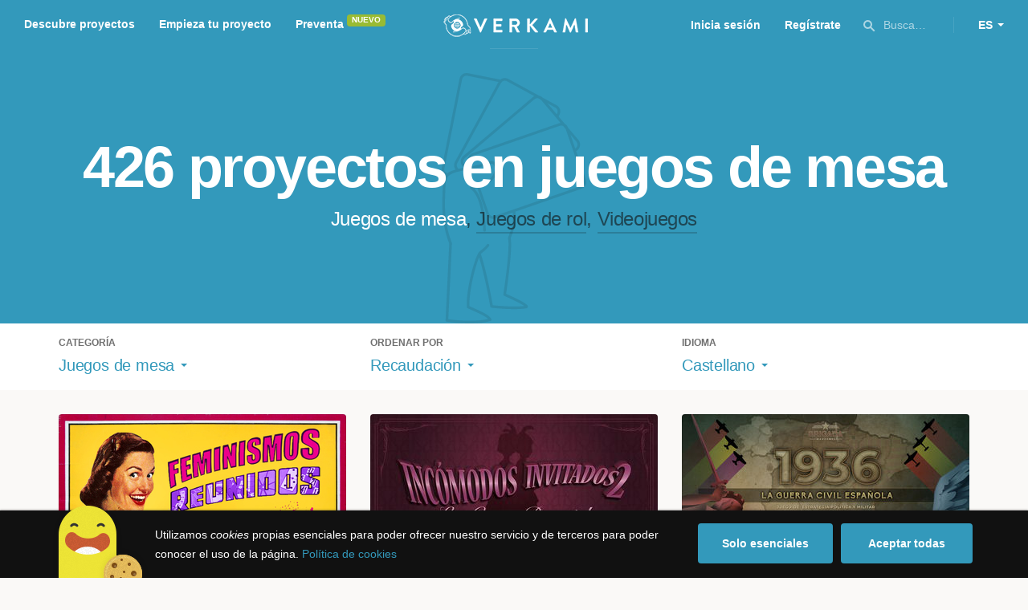

--- FILE ---
content_type: text/html; charset=utf-8
request_url: https://www.verkami.com/discover/projects/by/money_raised/category/24-board-games/locale/es/location/ChIJO4HGSj5QYA0RP5wHNG1aU5A
body_size: 15653
content:
<!doctype html>
  <head>
    <meta name="csrf-param" content="authenticity_token" />
<meta name="csrf-token" content="j1xnC5L7Aa2c_d-homErYuHWkueVYavVlUF-vi_GX5TX80kZ1c4DEJYG7nQ0kphlu6A-oTJHN10k6GEEVcf5Lg" />
<meta charset="utf-8"></meta>
<meta http-equiv="Content-Type" content="text/html; charset=utf-8"></meta>
<meta http-equiv="X-UA-Compatible" content="IE=edge,chrome=1"></meta>
<meta name="language" content="es"></meta>
<meta name="viewport" content="width=device-width, initial-scale=1"></meta>

<link rel="alternate" type="application/atom+xml" href="https://www.verkami.com/blog.atom"></link><link rel="search" type="application/opensearchdescription+xml" href="/opensearchdescription.xml"></link>
	<link rel="apple-touch-icon" sizes="57x57" href="/assets/favicon/apple-icon-57x57-d9183b012de711fd23bf1e7c4b971433d31356a552f0d4a726185f8d51b8c10d.png"></link>	<link rel="apple-touch-icon" sizes="60x60" href="/assets/favicon/apple-icon-60x60-042ccc6ddadfec6fa2db477e1f260dbe1e28bd3e93f56928e5f5a25409d04bed.png"></link>	<link rel="apple-touch-icon" sizes="72x72" href="/assets/favicon/apple-icon-72x72-8a6e9c4e262d6f74647fb194da671a0ad7e6e1d48ea1a90681015afe10c5b297.png"></link>	<link rel="apple-touch-icon" sizes="76x76" href="/assets/favicon/apple-icon-76x76-d1da6c844d22f5fc3b2aaede0f28363878c4f2f5d174ef77e1dbb906defcc841.png"></link>	<link rel="apple-touch-icon" sizes="114x114" href="/assets/favicon/apple-icon-114x114-2e74a51c7a467843bc7960bd295ac7e5f8049ad809c7ce7e0cf41de5912d573b.png"></link>	<link rel="apple-touch-icon" sizes="120x120" href="/assets/favicon/apple-icon-120x120-b495fcaaab9440d46f9ea48e092423a2c48fd1188dfacbdbdc2eff8d93a6c5ec.png"></link>	<link rel="apple-touch-icon" sizes="144x144" href="/assets/favicon/apple-icon-144x144-31b49d04dd476bfc76b798bd3df03c7a388c726830fdd804320c621e80de6f14.png"></link>	<link rel="apple-touch-icon" sizes="152x152" href="/assets/favicon/apple-icon-152x152-0d8f837238c8f774629476179709bcafb5dc7b07da455bb585d1823949913f3f.png"></link>	<link rel="apple-touch-icon" sizes="180x180" href="/assets/favicon/apple-icon-180x180-2d2328ae873789cf6d4cf9af552e2069d0220e4080297e05a31dffe4752c4fb8.png"></link>
<link rel="icon" type="image/png" sizes="192x192" href="/assets/favicon/android-icon-192x192-f136be9461566a820d2a27ac988e027d9a30d7f8d3f18cedeba8adfa9bc9a4f8.png"></link>  <link rel="icon" type="image/png" sizes="96x96" href="/assets/favicon/favicon-96x96-8b849fe6aadc61c6d3c435163c7fcb5d1690d0458c8a74c9c88e6367a2a41ebf.png"></link>  <link rel="icon" type="image/png" sizes="32x32" href="/assets/favicon/favicon-32x32-b6cc87bbcaa1ab3ba5d2b8d8aa886e98e886237bc70a7f2afac03d28c1ca02b7.png"></link>  <link rel="icon" type="image/png" sizes="16x16" href="/assets/favicon/favicon-16x16-04b5f5b4285239c7decee08938813900696c4203fad236aacb10c7d6cca1ae00.png"></link><link rel="shortcut icon" href="/assets/favicon/favicon-32x32-b6cc87bbcaa1ab3ba5d2b8d8aa886e98e886237bc70a7f2afac03d28c1ca02b7.png"></link><link rel="manifest" href="/manifest.json"></link>
<meta name="msapplication-TileImage" content="/assets/favicon/ms-icon-144x144-31b49d04dd476bfc76b798bd3df03c7a388c726830fdd804320c621e80de6f14.png"></meta><meta name="msapplication-TileColor" content="#3399bb">
<meta name="theme-color" content="#3399bb">

<title>Juegos — Verkami</title>
<meta name="description" content="Todos los crowdfundings de juegos de mesa, juegos de rol, videojuegos... descúbrelos!" />
<meta property="fb:app_id" content="411307578942555" />
<meta name="keywords" content="crowdfunding, crowdfunding españa, crowdfunding websites, micromecenazgo, micromecenas, patrocinio, crowd funding, crowdfunding sites, crowdfunding español, crowdfunding madrid, crowdfunding basco, crowdfunding euskera, crowdfunding euskara, crowdfunding euskadi, crowdfunding galego, crowdfunding galicia, crowdfunding euskal herria, crowdfunding valencia, crowdfunding catalunya, crowdfunding barcelona, crowdfunding girona, crowdfunding lleida, crowdfunding tarragona, crowdfunding catala, crowdfunding cultural, crowdfunding europa, crowdfunding europe, crowdfunding musica, crowdfunding musica españa, crowdfunding mejores paginas, crowdfunding libros, crowdfunding llibres, crowdfunding literario, crowdfunding juegos, crowdfunding juegos de mesa, crowdfunding juego de rol, crowdfunding games, crowdfunding grupos de musica, crowdfunding ideas, crowdfunding inventos, crowdfunding moda, crowdfunding diseño, crowdfunding proyectos, crowdfunding audiovisual, crowdfunding cine, crowdfunding como funciona, crowdfunding comic, crowdfunding comics, crowdfunding campañas, crowdfunding artistas, crowdfunding platform, crowdfunding fotografia, plataforma de crowdfunding, micromecenatge, financiar libro, financiar disco, financiar proyecto, financiar idea, consultor de crowdfunding, asesoria crowdfunding, asesoramiento crowdfunding, assessorament crowdfunding, campanya crowdfunding, financiacion colectiva, crowdfunding recompensa" />
<meta property="og:description" content="Todos los crowdfundings de juegos de mesa, juegos de rol, videojuegos... descúbrelos!" />
<meta property="og:image" content="https://www.verkami.com/assets/meta/categories/games_facebook-ab056e597497f253656b428d9a1c15043069ae71024b6c33122db20e7bc4580e.jpg" />
<meta property="og:title" content="Juegos — Verkami" />
<meta property="og:url" content="https://www.verkami.com/browse/category/24" />
<meta name="title" content="Juegos — Verkami" />
<meta name="twitter:card" content="summary_large_image" />
<meta name="twitter:description" content="Todos los crowdfundings de juegos de mesa, juegos de rol, videojuegos... descúbrelos!" />
<meta name="twitter:image" content="https://www.verkami.com/assets/meta/categories/games_twitter-ab056e597497f253656b428d9a1c15043069ae71024b6c33122db20e7bc4580e.jpg" />
<meta name="twitter:site" content="@verkami" />
<meta name="twitter:title" content="Juegos — Verkami" />
<meta name="twitter:url" content="https://www.verkami.com/browse/category/24" />


    <!-- Stylesheets -->
    <link rel="stylesheet" href="/assets/styles-d2185d548948653ccfd8015205484967e27b0588463bfe8354504b4b143a2dce.css" />

    <!-- Javascripts -->
    <script src="/assets/main-3dfcb58d712e7cb417fc6040e77af32ce030ff685d844c0c9d0d650f7506a723.js"></script>
    
    
    
    
  </head>


  <body class="browse">
    
    <div class="bar bar--warning g g--full js-bar js-ie-warning bar--hidden">
  <div class="g">
    <p>
      ❗️Para poder utilizar Verkami <strong>debes hacerlo desde otro navegador</strong>. Instala o entra desde: Microsoft Edge, <a href="https://www.google.es/chrome/browser/desktop/" target="_blank">Chrome</a> o <a href="https://www.mozilla.org/es-ES/firefox/new/" target="_blank">Firefox</a>. Microsoft ha dejado de actualizar el navegador Internet Explorer que estás utilizando y ha dejado de ser compatible con la mayoría de sitios web.
    </p>
  </div>
</div>
    
    

    
    
    
    
    

    <div class="container g g--full js-container">
      <header class="header g g--full header--alternative">
  <div class="header-toggle hide--md js-navigation-toggle">
  <span class="header-toggle__lines"></span>
</div>

<div class="hide--md">
  <a class="header__logo--imagotype" href="/">Verkami</a>
</div>

<div class="header__search hide--md js-search-trigger">
  <span class="icon icon--search icon--opacity--dark icon--size--s"></span>
</div>

<div class="header__overlay hide--md">
  <div class="header__overlay__inner js-navigation-wrapper">
    <nav class="header__nav header__nav--primary g">
      <ul class="navigation">
        <li class="navigation__item">
          <a href="/discover/in_progress">Descubre proyectos</a>
        </li>
        <li class="navigation__item">
          <a href="/starting">Empieza tu proyecto</a>
        </li>
        <li class="navigation__item">
          <a href="/discover/presales_in_progress">Preventa</a>
          <span class="pill pill--new">
            Nuevo
          </span>
        </li>
      </ul>
    </nav>

    <nav class="header__nav header__nav--secondary g">
          <a class="button button--outline" href="/auth">Inicia sesión</a>
          <a class="button button--outline" href="/auth">Regístrate</a>

      <div class="header__language">
        <div class="dropdown dropdown--reverse js-dropdown">
  <div class="dropdown__trigger js-dropdown-trigger">
    ES
  </div>

  <div class="dropdown__box js-dropdown-box">
    <ul class="dropdown__list">
        <li class="dropdown__list__item">
          <a href="/change_lang?lang=es">Castellano</a>
        </li>
        <li class="dropdown__list__item">
          <a href="/change_lang?lang=ca">Català</a>
        </li>
        <li class="dropdown__list__item">
          <a href="/change_lang?lang=eu">Euskara</a>
        </li>
        <li class="dropdown__list__item">
          <a href="/change_lang?lang=gl">Galego</a>
        </li>
        <li class="dropdown__list__item">
          <a href="/change_lang?lang=en">English</a>
        </li>
    </ul>
  </div>
</div>

      </div>
    </nav>
  </div>
</div>

  <nav class="header__nav header__nav--primary g__col--md--6 hide--xs hide--sm">
  <ul class="navigation navigation--inline">
    <li class="navigation__item">
      <a href="/discover/in_progress">Descubre proyectos</a>
    </li>

    <li class="navigation__item">
      <a href="/starting">Empieza tu proyecto</a>
    </li>

    <li class="navigation__item">
      <a href="/discover/presales_in_progress">Preventa</a>
      <span class="pill pill--new">
        Nuevo
      </span>
    </li>
  </ul>
</nav>

<div class="hide--xs hide--sm">
  <a class="header__logo--imagotype" href="/">Verkami</a>
</div>

<nav class="header__nav header__nav--secondary g__col--md--6 hide--xs hide--sm">
  <ul class="navigation navigation--inline">
        <li class="navigation__item">
          <a href="/auth">Inicia sesión</a>
        </li>
        <li class="navigation__item">
          <a href="/auth">Regístrate</a>
        </li>

  </ul>

  <div class="header__search js-search-trigger">
    <span class="icon icon--search icon--opacity--dark icon--size--s"></span>
    Busca…
  </div>

  <div class="header__language">
    <div class="dropdown dropdown--reverse js-dropdown">
  <div class="dropdown__trigger js-dropdown-trigger">
    ES
  </div>

  <div class="dropdown__box js-dropdown-box">
    <ul class="dropdown__list">
        <li class="dropdown__list__item">
          <a href="/change_lang?lang=es">Castellano</a>
        </li>
        <li class="dropdown__list__item">
          <a href="/change_lang?lang=ca">Català</a>
        </li>
        <li class="dropdown__list__item">
          <a href="/change_lang?lang=eu">Euskara</a>
        </li>
        <li class="dropdown__list__item">
          <a href="/change_lang?lang=gl">Galego</a>
        </li>
        <li class="dropdown__list__item">
          <a href="/change_lang?lang=en">English</a>
        </li>
    </ul>
  </div>
</div>

  </div>
</nav>

<div class="header__search hide--md js-search-trigger">
  <span class="icon icon--search icon--opacity--dark icon--size--s"></span>
</div>

</header>

<div class="search js-search">
  <div class="search__close js-search-close">
    <div class="search__close__cross"></div>
  </div>

  <div class="search__wrapper g">
    <form class="search__field form-item form-text g__col--xs--12 g__col--sm--12 g__col--md--12 js-search-form" action="/discover/search" accept-charset="UTF-8" method="post"><input type="hidden" name="authenticity_token" value="k9tNIxtZIeHldUzRY_QmQ10egC3mY7dRiG4hN7WxJy9KNqyIEPSJ-aXDAvkt-NGW8EH5hngZ3PfThnNLQxa1UQ" autocomplete="off" />
      <label class="js-search-label" for="search_query">
        <span><strong>Buscar proyectos, categorías o tags</strong></span>
        <span><span class="translation_missing" title="translation missing: es.nova.shared.header.search.full_results">Full Results</span></span>
      </label>
      <input type="text" name="term" id="search_query" class="js-search-field" placeholder="Buscar…" autocomplete="off" data-search-source="/discover/search/by/money_raised/category/24-board-games/locale/es/location/ChIJO4HGSj5QYA0RP5wHNG1aU5A.json" />

      <span class="icon icon--search--white icon--opacity--dark icon--size--m"></span>
      <span class="icon icon--spinner"></span>
</form>
    <div class="search__results g__col--xs--12 g__col--sm--12 g__col--md--12 js-search-wrapper">
      <div class="search__results__empty js-search-empty">
        <p>No hay proyectos en marcha, categorías o tags con esta búsqueda...</p>
<p>Pulsa <strong>‘Enter’</strong> para buscar entre todos los proyectos :)</p>
      </div>

      <div class="search__results__group g__col--xs--12 g__col--sm--6 g__col--md--6 js-search-projects">
        <h3 class="search__results__group__title">
          Proyectos en marcha
        </h3>

        <ul class="search__results__group__list js-search-results"></ul>
      </div>

      <div class="search__results__group g__col--xs--12 g__col--sm--6 g__col--md--6 js-search-categories">
        <h3 class="search__results__group__title">
          Categorías y Tags
        </h3>

        <ul class="search__results__group__list js-search-results"></ul>
      </div>
    </div>
  </div>
</div>


      <section class="browse-hero browse-hero--alternative browse-hero--illustration g--full">
  <div class="browse-hero__background">
    <img class="js-svg" src="/assets/illustrations/illustration--category--games-7695574a2fdbfa96f3caf41074db765baa93ad2ec6d68432b4bb6f41849bad06.svg" alt="Juegos de mesa">
  </div>

  <div class="browse-hero__inner g">
    <h1 class="browse-hero__title heading heading--xl g__col--xs--12 g__col--sm--12 g__col--md--12">
      426 proyectos en juegos de mesa

    </h1>

    <p class="browse-hero__content g__col--xs--12 g__col--sm--12 g__col--md--12">
      <span class="browse-hero__tag browse-hero__tag--active">Juegos de mesa</span>, <a class="browse-hero__tag" href="/discover/projects/by/money_raised/category/47-juegos-de-rol/locale/es">Juegos de rol</a>, <a class="browse-hero__tag" href="/discover/projects/by/money_raised/category/25-videojuegos/locale/es">Videojuegos</a>
    </p>
  </div>
</section>

<section class="browse-bar bar g g--full g--light js-sticky js-sticky-mobile js-filters">
  <div class="g">
    <button class="browse-bar__trigger hide--sm hide--md js-filters-trigger">
      <span>Mostrar filtros</span>

      <span>Ocultar filtros</span>
    </button>

    <div class="browse-bar__filters js-filters-content">
      <div class="browse-bar__category filter g__col--xs--12 g__col--sm--4 g__col--md--4">
  <div class="heading heading--xs">
    Categoría
  </div>

  <div class="dropdown js-dropdown">
    <div class="dropdown__trigger js-dropdown-trigger">
      <span class="dropdown__trigger__inner">
          Juegos de mesa
      </span>
    </div>

    <div class="dropdown__box js-dropdown-box">
      <ul class="dropdown__list js-dropdown-list">
        <li class="dropdown__list__item">
          <a href="/discover/projects/by/money_raised/locale/es">Todas las categorías</a>        </li>
          <li class="dropdown__list__item ">
            <a href="/discover/projects/by/money_raised/category/43-alimentacion/locale/es">Alimentación</a>          </li>
          <li class="dropdown__list__item dropdown__list__item--has-aside">
            <a href="/discover/projects/by/money_raised/category/1-arte/locale/es">Arte</a>              <ul class="dropdown__list js-dropdown-aside">
                  <li class="dropdown__list__item">
                    <a href="/discover/projects/by/money_raised/category/2-escultura/locale/es">Escultura</a>                  </li>
                  <li class="dropdown__list__item">
                    <a href="/discover/projects/by/money_raised/category/4-performance/locale/es">Performance</a>                  </li>
                  <li class="dropdown__list__item">
                    <a href="/discover/projects/by/money_raised/category/3-pintura/locale/es">Pintura</a>                  </li>
              </ul>
          </li>
          <li class="dropdown__list__item dropdown__list__item--has-aside">
            <a href="/discover/projects/by/money_raised/category/5-artes-escenicas/locale/es">Artes Escénicas</a>              <ul class="dropdown__list js-dropdown-aside">
                  <li class="dropdown__list__item">
                    <a href="/discover/projects/by/money_raised/category/6-circo/locale/es">Circo</a>                  </li>
                  <li class="dropdown__list__item">
                    <a href="/discover/projects/by/money_raised/category/7-danza/locale/es">Danza</a>                  </li>
                  <li class="dropdown__list__item">
                    <a href="/discover/projects/by/money_raised/category/9-teatro/locale/es">Teatro</a>                  </li>
                  <li class="dropdown__list__item">
                    <a href="/discover/projects/by/money_raised/category/8-teatro-musical/locale/es">Teatro musical</a>                  </li>
              </ul>
          </li>
          <li class="dropdown__list__item ">
            <a href="/discover/projects/by/money_raised/category/45-ciencia-y-tecnologia/locale/es">Ciencia y Tecnología</a>          </li>
          <li class="dropdown__list__item dropdown__list__item--has-aside">
            <a href="/discover/projects/by/money_raised/category/26-comunitario/locale/es">Comunitario</a>              <ul class="dropdown__list js-dropdown-aside">
                  <li class="dropdown__list__item">
                    <a href="/discover/projects/by/money_raised/category/27-fiestas-populares/locale/es">Fiestas Populares</a>                  </li>
              </ul>
          </li>
          <li class="dropdown__list__item ">
            <a href="/discover/projects/by/money_raised/category/36-comic/locale/es">Cómic</a>          </li>
          <li class="dropdown__list__item ">
            <a href="/discover/projects/by/money_raised/category/44-diseno/locale/es">Diseño</a>          </li>
          <li class="dropdown__list__item dropdown__list__item--has-aside">
            <a href="/discover/projects/by/money_raised/category/37-film/locale/es">Film</a>              <ul class="dropdown__list js-dropdown-aside">
                  <li class="dropdown__list__item">
                    <a href="/discover/projects/by/money_raised/category/38-animacion/locale/es">Animación</a>                  </li>
                  <li class="dropdown__list__item">
                    <a href="/discover/projects/by/money_raised/category/40-cortometraje/locale/es">Cortometraje</a>                  </li>
                  <li class="dropdown__list__item">
                    <a href="/discover/projects/by/money_raised/category/39-documental/locale/es">Documental</a>                  </li>
                  <li class="dropdown__list__item">
                    <a href="/discover/projects/by/money_raised/category/41-largometraje/locale/es">Largometraje</a>                  </li>
                  <li class="dropdown__list__item">
                    <a href="/discover/projects/by/money_raised/category/42-webserie/locale/es">Webserie</a>                  </li>
              </ul>
          </li>
          <li class="dropdown__list__item ">
            <a href="/discover/projects/by/money_raised/category/22-fotografia/locale/es">Fotografía</a>          </li>
          <li class="dropdown__list__item dropdown__list__item--has-aside">
            <a href="/discover/projects/by/money_raised/category/23-juegos/locale/es">Juegos</a>              <ul class="dropdown__list js-dropdown-aside">
                  <li class="dropdown__list__item">
                    <a href="/discover/projects/by/money_raised/category/24-juegos-de-mesa/locale/es">Juegos de mesa</a>                  </li>
                  <li class="dropdown__list__item">
                    <a href="/discover/projects/by/money_raised/category/47-juegos-de-rol/locale/es">Juegos de rol</a>                  </li>
                  <li class="dropdown__list__item">
                    <a href="/discover/projects/by/money_raised/category/25-videojuegos/locale/es">Videojuegos</a>                  </li>
              </ul>
          </li>
          <li class="dropdown__list__item dropdown__list__item--has-aside">
            <a href="/discover/projects/by/money_raised/category/10-musica/locale/es">Música</a>              <ul class="dropdown__list js-dropdown-aside">
                  <li class="dropdown__list__item">
                    <a href="/discover/projects/by/money_raised/category/11-cantautora/locale/es">Cantautor/a</a>                  </li>
                  <li class="dropdown__list__item">
                    <a href="/discover/projects/by/money_raised/category/12-clasica/locale/es">Clásica</a>                  </li>
                  <li class="dropdown__list__item">
                    <a href="/discover/projects/by/money_raised/category/13-electronica/locale/es">Electrónica</a>                  </li>
                  <li class="dropdown__list__item">
                    <a href="/discover/projects/by/money_raised/category/14-folk/locale/es">Folk</a>                  </li>
                  <li class="dropdown__list__item">
                    <a href="/discover/projects/by/money_raised/category/15-hip-hop/locale/es">Hip Hop</a>                  </li>
                  <li class="dropdown__list__item">
                    <a href="/discover/projects/by/money_raised/category/16-indie/locale/es">Indie</a>                  </li>
                  <li class="dropdown__list__item">
                    <a href="/discover/projects/by/money_raised/category/17-jazz/locale/es">Jazz</a>                  </li>
                  <li class="dropdown__list__item">
                    <a href="/discover/projects/by/money_raised/category/18-metal/locale/es">Metal</a>                  </li>
                  <li class="dropdown__list__item">
                    <a href="/discover/projects/by/money_raised/category/19-pop/locale/es">Pop</a>                  </li>
                  <li class="dropdown__list__item">
                    <a href="/discover/projects/by/money_raised/category/21-reggae-y-ska/locale/es">Reggae y Ska</a>                  </li>
                  <li class="dropdown__list__item">
                    <a href="/discover/projects/by/money_raised/category/20-rock/locale/es">Rock</a>                  </li>
              </ul>
          </li>
          <li class="dropdown__list__item dropdown__list__item--has-aside">
            <a href="/discover/projects/by/money_raised/category/28-publicaciones/locale/es">Publicaciones</a>              <ul class="dropdown__list js-dropdown-aside">
                  <li class="dropdown__list__item">
                    <a href="/discover/projects/by/money_raised/category/35-artbook/locale/es">Artbook</a>                  </li>
                  <li class="dropdown__list__item">
                    <a href="/discover/projects/by/money_raised/category/32-libro-infantil/locale/es">Libro infantil</a>                  </li>
                  <li class="dropdown__list__item">
                    <a href="/discover/projects/by/money_raised/category/29-libros/locale/es">Libros</a>                  </li>
                  <li class="dropdown__list__item">
                    <a href="/discover/projects/by/money_raised/category/46-literatura/locale/es">Literatura</a>                  </li>
                  <li class="dropdown__list__item">
                    <a href="/discover/projects/by/money_raised/category/33-periodismo/locale/es">Periodismo</a>                  </li>
                  <li class="dropdown__list__item">
                    <a href="/discover/projects/by/money_raised/category/31-poesia/locale/es">Poesía</a>                  </li>
                  <li class="dropdown__list__item">
                    <a href="/discover/projects/by/money_raised/category/34-radio-y-podcast/locale/es">Radio y Podcast</a>                  </li>
                  <li class="dropdown__list__item">
                    <a href="/discover/projects/by/money_raised/category/30-revistas/locale/es">Revistas</a>                  </li>
              </ul>
          </li>
      </ul>
    </div>
  </div>
</div>

      <div class="filter g__col--xs--12 g__col--sm--4 g__col--md--4">
  <div class="heading heading--xs">
    Ordenar por
  </div>

  <div class="dropdown js-dropdown">
    <div class="dropdown__trigger js-dropdown-trigger">
      <span class="dropdown__trigger__inner">
        Recaudación
      </span>
    </div>

    <div class="dropdown__box js-dropdown-box">
      <ul class="dropdown__list">
        <li class="dropdown__list__item">
          <a href="/discover/projects/by/popularity/category/24-juegos-de-mesa/locale/es">Son tendencia</a>
        </li>

          <li class="dropdown__list__item">
            <a href="/discover/projects/by/ending_soon/category/24-juegos-de-mesa/locale/es">No te los pierdas</a>
          </li>

          <li class="dropdown__list__item">
            <a href="/discover/projects/by/almost_funded/category/24-juegos-de-mesa/locale/es">A punto de conseguirlo</a>
          </li>

        <li class="dropdown__list__item">
          <a href="/discover/projects/by/most_recent/category/24-juegos-de-mesa/locale/es">Más recientes</a>
        </li>

        <li class="dropdown__list__item">
          <a href="/discover/projects/by/money_raised/category/24-juegos-de-mesa/locale/es">Recaudación</a>
        </li>
      </ul>
    </div>
  </div>
</div>

      <div class="filter g__col--xs--12 g__col--sm--4 g__col--md--4">
  <div class="heading heading--xs">
    Idioma
  </div>

  <div class="dropdown js-dropdown">
    <div class="dropdown__trigger js-dropdown-trigger">
      <span class="dropdown__trigger__inner">
          Castellano
      </span>
    </div>

    <div class="dropdown__box js-dropdown-box">
      <ul class="dropdown__list">
        <li class="dropdown__list__item">
          <a href="/discover/projects/by/money_raised/category/24-juegos-de-mesa">Todos los idiomas</a>
        </li>
          <li class="dropdown__list__item">
             <a href="/discover/projects/by/money_raised/category/24-juegos-de-mesa/locale/es">Castellano</a>
          </li>
          <li class="dropdown__list__item">
             <a href="/discover/projects/by/money_raised/category/24-juegos-de-mesa/locale/ca">Català</a>
          </li>
          <li class="dropdown__list__item">
             <a href="/discover/projects/by/money_raised/category/24-juegos-de-mesa/locale/eu">Euskara</a>
          </li>
          <li class="dropdown__list__item">
             <a href="/discover/projects/by/money_raised/category/24-juegos-de-mesa/locale/gl">Galego</a>
          </li>
          <li class="dropdown__list__item">
             <a href="/discover/projects/by/money_raised/category/24-juegos-de-mesa/locale/ast">Asturianu</a>
          </li>
          <li class="dropdown__list__item">
             <a href="/discover/projects/by/money_raised/category/24-juegos-de-mesa/locale/it">Italiano</a>
          </li>
          <li class="dropdown__list__item">
             <a href="/discover/projects/by/money_raised/category/24-juegos-de-mesa/locale/de">Deutsch</a>
          </li>
          <li class="dropdown__list__item">
             <a href="/discover/projects/by/money_raised/category/24-juegos-de-mesa/locale/en">English</a>
          </li>
      </ul>
    </div>
  </div>
</div>

    </div>
  </div>
</section>


  <div class="browse-cards g js-cards js-paginator">
      <article class="card js-card card--successful g__col--xs--12 g__col--sm--6 g__col--md--4">
  <a href="/projects/15984-feminismos-reunidos-la-revolucion-empieza-en-tu-salon-trivial-feminista">
    <div class="card__cover card__cover--img">
      <img srcset="https://dg9aaz8jl1ktt.cloudfront.net/the_files/54782/project_thumbnail.jpg?1476997924 2x" alt="Feminismos reunidos. La revolución empieza en tu salón (trivial feminista)" width="358" height="202" src="https://dg9aaz8jl1ktt.cloudfront.net/the_files/54782/project_thumbnail.jpg?1476997924" />
    </div>


    <div class="card__content">
      <h3 class="card__title heading heading--s">
        Feminismos reunidos. La revolución empieza en tu salón (trivial feminista)
      </h3>

      <div class="card__description">
        El trivial feminista de Sangre Fucsia. 1.200 preguntas y respuestas sobre pensamiento y práctica feminista, historia de las mujeres, diversidad sexual, cultura en femenino, activismo, etc. ¡Por fin un juego propio para toda la familia... y para todas las familias!
      </div>

      <div class="card__tags js-card-tags">
        <strong>Juegos de mesa</strong>
          / Impacto positivo
      </div>
    </div>

    
  

<div class="feedback feedback--successful">
    <span class="progress__fill__value feedback__progress hide--xs hide--sm">
      1779%
    </span>
  <div class="feedback__inner">
    Proyecto conseguido el 04 Diciembre 2016 🎉
  </div>
</div>


    <div class="card__counters">
      <div class="counter">
        <div class="counter__value">
          2.085
        </div>

        <div class="counter__unit">
          Aportaciones
        </div>
      </div>

      <div class="counter">
        <div class="counter__value">
          71.152€
        </div>

        <div class="counter__unit">
          De 4.000€
        </div>
      </div>
    </div>
</a>
</article>

  <article class="card js-card card--successful g__col--xs--12 g__col--sm--6 g__col--md--4">
  <a href="/projects/34807-incomodos-invitados-2-los-casos-berwick">
    <div class="card__cover card__cover--img">
      <img srcset="https://dg9aaz8jl1ktt.cloudfront.net/the_files/93302/project_thumbnail.jpg?1673884906 2x" alt="Incómodos Invitados 2: Los Casos Berwick" width="358" height="202" src="https://dg9aaz8jl1ktt.cloudfront.net/the_files/93302/project_thumbnail.jpg?1673884906" />
    </div>


    <div class="card__content">
      <h3 class="card__title heading heading--s">
        Incómodos Invitados 2: Los Casos Berwick
      </h3>

      <div class="card__description">
        Un juego de dados, misterio y deducción que os reta a resolver el asesinato de una de las gemelas Berwick… y a plantear el de su hermana.
      </div>

      <div class="card__tags js-card-tags">
        <strong>Juegos de mesa</strong>
      </div>
    </div>

    
  

<div class="feedback feedback--successful">
    <span class="progress__fill__value feedback__progress hide--xs hide--sm">
      526%
    </span>
  <div class="feedback__inner">
    Proyecto conseguido el 02 Mayo 2023 🎉
  </div>
</div>


    <div class="card__counters">
      <div class="counter">
        <div class="counter__value">
          1.240
        </div>

        <div class="counter__unit">
          Aportaciones
        </div>
      </div>

      <div class="counter">
        <div class="counter__value">
          42.081€
        </div>

        <div class="counter__unit">
          De 8.000€
        </div>
      </div>
    </div>
</a>
</article>

  <article class="card js-card card--successful g__col--xs--12 g__col--sm--6 g__col--md--4">
  <a href="/projects/24881-brigada-1936-la-guerra-civil-espanola">
    <div class="card__cover card__cover--img">
      <img srcset="https://dg9aaz8jl1ktt.cloudfront.net/the_files/73962/project_thumbnail.jpg?1573084030 2x" alt="Brigada 1936: La Guerra Civil Española" width="358" height="202" src="https://dg9aaz8jl1ktt.cloudfront.net/the_files/73962/project_thumbnail.jpg?1573084030" />
    </div>


    <div class="card__content">
      <h3 class="card__title heading heading--s">
        Brigada 1936: La Guerra Civil Española
      </h3>

      <div class="card__description">
        Juego de mesa que combina varios de los factores más relevantes de la Guerra Civil Española: política, economía, estrategia y táctica.
      </div>

      <div class="card__tags js-card-tags">
        <strong>Juegos de mesa</strong>
          / Historia
      </div>
    </div>

    
  

<div class="feedback feedback--successful">
    <span class="progress__fill__value feedback__progress hide--xs hide--sm">
      152%
    </span>
  <div class="feedback__inner">
    Proyecto conseguido el 16 Enero 2020 🎉
  </div>
</div>


    <div class="card__counters">
      <div class="counter">
        <div class="counter__value">
          592
        </div>

        <div class="counter__unit">
          Aportaciones
        </div>
      </div>

      <div class="counter">
        <div class="counter__value">
          37.931€
        </div>

        <div class="counter__unit">
          De 25.000€
        </div>
      </div>
    </div>
</a>
</article>

  <article class="card js-card card--successful g__col--xs--12 g__col--sm--6 g__col--md--4">
  <a href="/projects/12246-juego-de-mesa-moneyland">
    <div class="card__cover card__cover--img">
      <img srcset="https://dg9aaz8jl1ktt.cloudfront.net/the_files/41392/project_thumbnail.jpg?1434730386 2x" alt="Juego de mesa &quot;Moneyland&quot;" width="358" height="202" src="https://dg9aaz8jl1ktt.cloudfront.net/the_files/41392/project_thumbnail.jpg?1434730386" />
    </div>


    <div class="card__content">
      <h3 class="card__title heading heading--s">
        Juego de mesa &quot;Moneyland&quot;
      </h3>

      <div class="card__description">
        ¡Elimina tus deudas! ¡Ahorra para emergencias! ¡Invierte y multiplica tu dinero!
MoneyLand es un juego de mesa donde aprenderás a pasar de tener un sueldo a vivir de rentas mientras el desempleo, los gastos &quot;hormiga&quot; o los cracks inmobiliarios pueden poner en peligro tu meta de acumular un millón.
      </div>

      <div class="card__tags js-card-tags">
        <strong>Juegos de mesa</strong>
      </div>
    </div>

    
  

<div class="feedback feedback--successful">
    <span class="progress__fill__value feedback__progress hide--xs hide--sm">
      235%
    </span>
  <div class="feedback__inner">
    Proyecto conseguido el 10 Agosto 2015 🎉
  </div>
</div>


    <div class="card__counters">
      <div class="counter">
        <div class="counter__value">
          73
        </div>

        <div class="counter__unit">
          Aportaciones
        </div>
      </div>

      <div class="counter">
        <div class="counter__value">
          37.603€
        </div>

        <div class="counter__unit">
          De 16.000€
        </div>
      </div>
    </div>
</a>
</article>

  <article class="card js-card card--successful g__col--xs--12 g__col--sm--6 g__col--md--4">
  <a href="/projects/18996-ladrillazo-el-juego-de-la-burbuja-inmobiliaria">
    <div class="card__cover card__cover--img">
      <img srcset="https://dg9aaz8jl1ktt.cloudfront.net/the_files/63087/project_thumbnail.jpg?1509012220 2x" alt="Ladrillazo, el juego de la burbuja inmobiliaria" width="358" height="202" src="https://dg9aaz8jl1ktt.cloudfront.net/the_files/63087/project_thumbnail.jpg?1509012220" />
    </div>


    <div class="card__content">
      <h3 class="card__title heading heading--s">
        Ladrillazo, el juego de la burbuja inmobiliaria
      </h3>

      <div class="card__description">
        Vuelven los buenos tiempos. Hazte especulador y convence a políticos y constructores para erigir proyectos con los que todos ganáis.
      </div>

      <div class="card__tags js-card-tags">
        <strong>Juegos de mesa</strong>
      </div>
    </div>

    
  

<div class="feedback feedback--successful">
    <span class="progress__fill__value feedback__progress hide--xs hide--sm">
      732%
    </span>
  <div class="feedback__inner">
    Proyecto conseguido el 04 Diciembre 2017 🎉
  </div>
</div>


    <div class="card__counters">
      <div class="counter">
        <div class="counter__value">
          1.171
        </div>

        <div class="counter__unit">
          Aportaciones
        </div>
      </div>

      <div class="counter">
        <div class="counter__value">
          36.620€
        </div>

        <div class="counter__unit">
          De 5.000€
        </div>
      </div>
    </div>
</a>
</article>

  <article class="card js-card card--successful g__col--xs--12 g__col--sm--6 g__col--md--4">
  <a href="/projects/40829-sherman-solitario">
    <div class="card__cover card__cover--img">
      <img srcset="https://dg9aaz8jl1ktt.cloudfront.net/the_files/105126/project_thumbnail.jpg?1751216137 2x" alt="Sherman Solitario" width="358" height="202" src="https://dg9aaz8jl1ktt.cloudfront.net/the_files/105126/project_thumbnail.jpg?1751216137" />
    </div>


    <div class="card__content">
      <h3 class="card__title heading heading--s">
        Sherman Solitario
      </h3>

      <div class="card__description">
        Libro-juego para jugar en solitario gestionando a los 5 tripulantes de un tanque Sherman en diferentes misiones, ¿lo conseguirás?
      </div>

      <div class="card__tags js-card-tags">
        <strong>Juegos de mesa</strong>
      </div>
    </div>

    
  

<div class="feedback feedback--successful">
    <span class="progress__fill__value feedback__progress hide--xs hide--sm">
      1816%
    </span>
  <div class="feedback__inner">
    Proyecto conseguido el 27 Junio 2025 🎉
  </div>
</div>


    <div class="card__counters">
      <div class="counter">
        <div class="counter__value">
          873
        </div>

        <div class="counter__unit">
          Aportaciones
        </div>
      </div>

      <div class="counter">
        <div class="counter__value">
          36.310€
        </div>

        <div class="counter__unit">
          De 2.000€
        </div>
      </div>
    </div>
</a>
</article>

  <article class="card js-card card--successful g__col--xs--12 g__col--sm--6 g__col--md--4">
  <a href="/projects/29593-banderis">
    <div class="card__cover card__cover--img">
      <img srcset="https://dg9aaz8jl1ktt.cloudfront.net/the_files/83133/project_thumbnail.jpg?1617183007 2x" alt="Banderis" width="358" height="202" src="https://dg9aaz8jl1ktt.cloudfront.net/the_files/83133/project_thumbnail.jpg?1617183007" />
    </div>


    <div class="card__content">
      <h3 class="card__title heading heading--s">
        Banderis
      </h3>

      <div class="card__description">
        Aprende las banderas del mundo mientras te diviertes jugando.Completa la vuelta al mundo antes que tu compañero para hacerte con la victoria
      </div>

      <div class="card__tags js-card-tags">
        <strong>Juegos de mesa</strong>
          / Viajes
      </div>
    </div>

    
  

<div class="feedback feedback--successful">
    <span class="progress__fill__value feedback__progress hide--xs hide--sm">
      399%
    </span>
  <div class="feedback__inner">
    Proyecto conseguido el 03 Mayo 2021 🎉
  </div>
</div>


    <div class="card__counters">
      <div class="counter">
        <div class="counter__value">
          1.902
        </div>

        <div class="counter__unit">
          Aportaciones
        </div>
      </div>

      <div class="counter">
        <div class="counter__value">
          33.919€
        </div>

        <div class="counter__unit">
          De 8.500€
        </div>
      </div>
    </div>
</a>
</article>

  <article class="card js-card card--successful g__col--xs--12 g__col--sm--6 g__col--md--4">
  <a href="/projects/39918-los-mosquegatos-los-gatos-de-mont-saint-michel">
    <div class="card__cover card__cover--img">
      <img srcset="https://dg9aaz8jl1ktt.cloudfront.net/the_files/102932/project_thumbnail.jpg?1738242346 2x" alt="Los MosqueGatos (Los Gatos de Mont Saint Michel)" width="358" height="202" src="https://dg9aaz8jl1ktt.cloudfront.net/the_files/102932/project_thumbnail.jpg?1738242346" />
    </div>


    <div class="card__content">
      <h3 class="card__title heading heading--s">
        Los MosqueGatos (Los Gatos de Mont Saint Michel)
      </h3>

      <div class="card__description">
        Juego narrativo gatuno lleno de desafíos, donde tus elecciones decidirán tu camino.
¿Lograrás acabar con el pérfido cardenal?
      </div>

      <div class="card__tags js-card-tags">
        <strong>Juegos de mesa</strong>
      </div>
    </div>

    
  

<div class="feedback feedback--successful">
    <span class="progress__fill__value feedback__progress hide--xs hide--sm">
      663%
    </span>
  <div class="feedback__inner">
    Proyecto conseguido el 16 Marzo 2025 🎉
  </div>
</div>


    <div class="card__counters">
      <div class="counter">
        <div class="counter__value">
          302
        </div>

        <div class="counter__unit">
          Aportaciones
        </div>
      </div>

      <div class="counter">
        <div class="counter__value">
          33.132€
        </div>

        <div class="counter__unit">
          De 5.000€
        </div>
      </div>
    </div>
</a>
</article>

  <article class="card js-card card--successful g__col--xs--12 g__col--sm--6 g__col--md--4">
  <a href="/projects/17605-wargame-espana-20-de-napoleonic-20">
    <div class="card__cover card__cover--img">
      <img srcset="https://dg9aaz8jl1ktt.cloudfront.net/the_files/61570/project_thumbnail.jpg?1498756348 2x" alt="Wargame ESPAÑA 20 (de Napoleonic 20)" width="358" height="202" src="https://dg9aaz8jl1ktt.cloudfront.net/the_files/61570/project_thumbnail.jpg?1498756348" />
    </div>


    <div class="card__content">
      <h3 class="card__title heading heading--s">
        Wargame ESPAÑA 20 (de Napoleonic 20)
      </h3>

      <div class="card__description">
        España 20 en castellano incluye 4 batallas en la Península Ibérica durante la época Napoleónica, usando las reglas intuitivas del sistema Napoleonic 20, permite jugar a un wargame táctico con muy pocas fichas.
      </div>

      <div class="card__tags js-card-tags">
        <strong>Juegos de mesa</strong>
          / Historia
      </div>
    </div>

    
  

<div class="feedback feedback--successful">
    <span class="progress__fill__value feedback__progress hide--xs hide--sm">
      332%
    </span>
  <div class="feedback__inner">
    Proyecto conseguido el 01 Julio 2017 🎉
  </div>
</div>


    <div class="card__counters">
      <div class="counter">
        <div class="counter__value">
          648
        </div>

        <div class="counter__unit">
          Aportaciones
        </div>
      </div>

      <div class="counter">
        <div class="counter__value">
          31.570€
        </div>

        <div class="counter__unit">
          De 9.500€
        </div>
      </div>
    </div>
</a>
</article>

  <article class="card js-card card--successful g__col--xs--12 g__col--sm--6 g__col--md--4">
  <a href="/projects/23701-mal-trago">
    <div class="card__cover card__cover--img">
      <img srcset="https://dg9aaz8jl1ktt.cloudfront.net/the_files/72969/project_thumbnail.jpg?1568237251 2x" alt="MAL TRAGO" width="358" height="202" src="https://dg9aaz8jl1ktt.cloudfront.net/the_files/72969/project_thumbnail.jpg?1568237251" />
    </div>


    <div class="card__content">
      <h3 class="card__title heading heading--s">
        MAL TRAGO
      </h3>

      <div class="card__description">
        La bruja necesita conejillos de indias para probar sus nuevas pociones y vosotros, habéis sido elegidos voluntarios forzosos para ello.
      </div>

      <div class="card__tags js-card-tags">
        <strong>Juegos de mesa</strong>
      </div>
    </div>

    
  

<div class="feedback feedback--successful">
    <span class="progress__fill__value feedback__progress hide--xs hide--sm">
      700%
    </span>
  <div class="feedback__inner">
    Proyecto conseguido el 22 Octubre 2019 🎉
  </div>
</div>


    <div class="card__counters">
      <div class="counter">
        <div class="counter__value">
          1.606
        </div>

        <div class="counter__unit">
          Aportaciones
        </div>
      </div>

      <div class="counter">
        <div class="counter__value">
          31.500€
        </div>

        <div class="counter__unit">
          De 4.500€
        </div>
      </div>
    </div>
</a>
</article>

  <article class="card js-card card--successful g__col--xs--12 g__col--sm--6 g__col--md--4">
  <a href="/projects/40471-pre-venta-kinfire-chronicles-kinfire-delve-en-espanol">
    <div class="card__cover card__cover--img">
      <img srcset="https://dg9aaz8jl1ktt.cloudfront.net/the_files/103539/project_thumbnail.jpg?1741900646 2x" alt="Pre-Venta KINFIRE CHRONICLES - KINFIRE DELVE EN ESPAÑOL" width="358" height="202" src="https://dg9aaz8jl1ktt.cloudfront.net/the_files/103539/project_thumbnail.jpg?1741900646" />
    </div>


    <div class="card__content">
      <h3 class="card__title heading heading--s">
        Pre-Venta KINFIRE CHRONICLES - KINFIRE DELVE EN ESPAÑOL
      </h3>

      <div class="card__description">
        28 de Marzo 2025.
Además, si quieres estar al tanto de todo únete a nuestro telegram:
https://t.me/canalPifGames
      </div>

      <div class="card__tags js-card-tags">
        <strong>Juegos de mesa</strong>
      </div>
    </div>

    
  

<div class="feedback feedback--successful">
    <span class="progress__fill__value feedback__progress hide--xs hide--sm">
      1539%
    </span>
  <div class="feedback__inner">
    Proyecto conseguido el 07 Mayo 2025 🎉
  </div>
</div>


    <div class="card__counters">
      <div class="counter">
        <div class="counter__value">
          219
        </div>

        <div class="counter__unit">
          Aportaciones
        </div>
      </div>

      <div class="counter">
        <div class="counter__value">
          31.163€
        </div>

        <div class="counter__unit">
          De 2.025€
        </div>
      </div>
    </div>
</a>
</article>

  <article class="card js-card card--successful g__col--xs--12 g__col--sm--6 g__col--md--4">
  <a href="/projects/39022-batallas-napoleonicas-en-la-peninsula">
    <div class="card__cover card__cover--img">
      <img srcset="https://dg9aaz8jl1ktt.cloudfront.net/the_files/102016/project_thumbnail.jpg?1730202325 2x" alt="Batallas Napoleónicas en la Península" width="358" height="202" src="https://dg9aaz8jl1ktt.cloudfront.net/the_files/102016/project_thumbnail.jpg?1730202325" />
    </div>


    <div class="card__content">
      <h3 class="card__title heading heading--s">
        Batallas Napoleónicas en la Península
      </h3>

      <div class="card__description">
        Hazte con este wargame en formato libro. Se juega en solitario e incluye 20 escenarios y… ¡fichas de regalo y más!
      </div>

      <div class="card__tags js-card-tags">
        <strong>Juegos de mesa</strong>
          / Historia
      </div>
    </div>

    
  

<div class="feedback feedback--successful">
    <span class="progress__fill__value feedback__progress hide--xs hide--sm">
      1542%
    </span>
  <div class="feedback__inner">
    Proyecto conseguido el 31 Octubre 2024 🎉
  </div>
</div>


    <div class="card__counters">
      <div class="counter">
        <div class="counter__value">
          744
        </div>

        <div class="counter__unit">
          Aportaciones
        </div>
      </div>

      <div class="counter">
        <div class="counter__value">
          30.849€
        </div>

        <div class="counter__unit">
          De 2.000€
        </div>
      </div>
    </div>
</a>
</article>

  <article class="card js-card card--successful g__col--xs--12 g__col--sm--6 g__col--md--4">
  <a href="/projects/13613-incomodos-invitados">
    <div class="card__cover card__cover--img">
      <img srcset="https://dg9aaz8jl1ktt.cloudfront.net/the_files/49004/project_thumbnail.jpg?1459162398 2x" alt="Incómodos Invitados" width="358" height="202" src="https://dg9aaz8jl1ktt.cloudfront.net/the_files/49004/project_thumbnail.jpg?1459162398" />
    </div>


    <div class="card__content">
      <h3 class="card__title heading heading--s">
        Incómodos Invitados
      </h3>

      <div class="card__description">
        El Sr Walton ha aparecido muerto en su despacho, encontrar al asesino sólo depende de ti. &quot;Incómodos Invitados&quot; es un juego de cartas y misterio en el que no jugarás dos partidas iguales. Usa la lógica y sé el primero en resolver el caso.
      </div>

      <div class="card__tags js-card-tags">
        <strong>Juegos de mesa</strong>
      </div>
    </div>

    
  

<div class="feedback feedback--successful">
    <span class="progress__fill__value feedback__progress hide--xs hide--sm">
      500%
    </span>
  <div class="feedback__inner">
    Proyecto conseguido el 08 Mayo 2016 🎉
  </div>
</div>


    <div class="card__counters">
      <div class="counter">
        <div class="counter__value">
          758
        </div>

        <div class="counter__unit">
          Aportaciones
        </div>
      </div>

      <div class="counter">
        <div class="counter__value">
          30.018€
        </div>

        <div class="counter__unit">
          De 6.000€
        </div>
      </div>
    </div>
</a>
</article>

  <article class="card js-card card--presale_closed g__col--xs--12 g__col--sm--6 g__col--md--4">
  <a href="/projects/40554-mortadelo-multiverso-el-juego-de-cartas-que-salvara-el-universo-a-mamporro-limpio">
    <div class="card__cover card__cover--img">
      <img srcset="https://dg9aaz8jl1ktt.cloudfront.net/the_files/104876/project_thumbnail.jpg?1749549344 2x" alt="Mortadelo Multiverso: ¡El juego de cartas que salvará el universo… a mamporro limpio!" width="358" height="202" src="https://dg9aaz8jl1ktt.cloudfront.net/the_files/104876/project_thumbnail.jpg?1749549344" />
    </div>


    <div class="card__content">
      <h3 class="card__title heading heading--s">
        Mortadelo Multiverso: ¡El juego de cartas que salvará el universo… a mamporro limpio!
      </h3>

      <div class="card__description">
        ¡Atrapa a los Mortadelos del multiverso en este caótico y desternillante juego de cartas!
      </div>

      <div class="card__tags js-card-tags">
        <strong>Juegos de mesa</strong>
          / Humor
      </div>
    </div>

    
  

<div class="feedback feedback--successful">
    <span class="progress__fill__value feedback__progress hide--xs hide--sm">
      1321%
    </span>
  <div class="feedback__inner">
    Proyecto conseguido el 01 Julio 2025 — ¡Preventa cerrada!
  </div>
</div>


    <div class="card__counters">
      <div class="counter">
        <div class="counter__value">
          1.430
        </div>

        <div class="counter__unit">
          Aportaciones
        </div>
      </div>

      <div class="counter">
        <div class="counter__value">
          33.028€
        </div>

        <div class="counter__unit">
          De 2.500€
        </div>
      </div>
    </div>
</a>
</article>

  <article class="card js-card card--successful g__col--xs--12 g__col--sm--6 g__col--md--4">
  <a href="/projects/7479-huida-de-silver-city-la-invasion">
    <div class="card__cover card__cover--img">
      <img srcset="https://dg9aaz8jl1ktt.cloudfront.net/the_files/24537/project_thumbnail.jpg?1390142462 2x" alt="Huida de Silver City: La Invasión" width="358" height="202" src="https://dg9aaz8jl1ktt.cloudfront.net/the_files/24537/project_thumbnail.jpg?1390142462" />
    </div>


    <div class="card__content">
      <h3 class="card__title heading heading--s">
        Huida de Silver City: La Invasión
      </h3>

      <div class="card__description">
        H.S.C. no es otro juego de zombies, es EL juego de SUPERVIVENCIA que no ha dejado a nadie indiferente. Por lo tanto ¡Las miniaturas no van a ser menos! Tanto si no lo tienes, como si ya lo adquiriste, esta es la oportunidad de completarlo o hacerte con uno y con sus miniaturas
¿Sobrevivirás?
      </div>

      <div class="card__tags js-card-tags">
        <strong>Juegos de mesa</strong>
          / Zombis, Rol
      </div>
    </div>

    
  

<div class="feedback feedback--successful">
    <span class="progress__fill__value feedback__progress hide--xs hide--sm">
      189%
    </span>
  <div class="feedback__inner">
    Proyecto conseguido el 05 Marzo 2014 🎉
  </div>
</div>


    <div class="card__counters">
      <div class="counter">
        <div class="counter__value">
          815
        </div>

        <div class="counter__unit">
          Aportaciones
        </div>
      </div>

      <div class="counter">
        <div class="counter__value">
          28.276€
        </div>

        <div class="counter__unit">
          De 15.000€
        </div>
      </div>
    </div>
</a>
</article>

  <article class="card js-card card--successful g__col--xs--12 g__col--sm--6 g__col--md--4">
  <a href="/projects/37148-descubre-duelbooks-el-juego-de-combates-epicos-con-libros">
    <div class="card__cover card__cover--img">
      <img srcset="https://dg9aaz8jl1ktt.cloudfront.net/the_files/100010/project_thumbnail.jpg?1714599858 2x" alt="Descubre Duelbooks, el juego de combates épicos con libros" width="358" height="202" src="https://dg9aaz8jl1ktt.cloudfront.net/the_files/100010/project_thumbnail.jpg?1714599858" />
    </div>


    <div class="card__content">
      <h3 class="card__title heading heading--s">
        Descubre Duelbooks, el juego de combates épicos con libros
      </h3>

      <div class="card__description">
        ¡Combate en solitario, en pareja o en grupo! Consigue tus Duelbooks ahora y prepárate para la batalla...
      </div>

      <div class="card__tags js-card-tags">
        <strong>Juegos de mesa</strong>
      </div>
    </div>

    
  

<div class="feedback feedback--successful">
    <span class="progress__fill__value feedback__progress hide--xs hide--sm">
      879%
    </span>
  <div class="feedback__inner">
    Proyecto conseguido el 10 Junio 2024 🎉
  </div>
</div>


    <div class="card__counters">
      <div class="counter">
        <div class="counter__value">
          474
        </div>

        <div class="counter__unit">
          Aportaciones
        </div>
      </div>

      <div class="counter">
        <div class="counter__value">
          26.358€
        </div>

        <div class="counter__unit">
          De 3.000€
        </div>
      </div>
    </div>
</a>
</article>

  <article class="card js-card card--successful g__col--xs--12 g__col--sm--6 g__col--md--4">
  <a href="/projects/26616-rabbitz-and-robots">
    <div class="card__cover card__cover--img">
      <img srcset="https://dg9aaz8jl1ktt.cloudfront.net/the_files/86516/project_thumbnail.jpg?1633165052 2x" alt="RabbitZ and Robots" width="358" height="202" src="https://dg9aaz8jl1ktt.cloudfront.net/the_files/86516/project_thumbnail.jpg?1633165052" />
    </div>


    <div class="card__content">
      <h3 class="card__title heading heading--s">
        RabbitZ and Robots
      </h3>

      <div class="card__description">
        ¡Pilota tu robot, consigue poderosas armas y defiende la huerta 
de la invasión de los RabbitZ! 🐰🤖 
      </div>

      <div class="card__tags js-card-tags">
        <strong>Juegos de mesa</strong>
      </div>
    </div>

    
  

<div class="feedback feedback--successful">
    <span class="progress__fill__value feedback__progress hide--xs hide--sm">
      587%
    </span>
  <div class="feedback__inner">
    Proyecto conseguido el 07 Noviembre 2021 🎉
  </div>
</div>


    <div class="card__counters">
      <div class="counter">
        <div class="counter__value">
          1.221
        </div>

        <div class="counter__unit">
          Aportaciones
        </div>
      </div>

      <div class="counter">
        <div class="counter__value">
          26.106€
        </div>

        <div class="counter__unit">
          De 4.444€
        </div>
      </div>
    </div>
</a>
</article>

  <article class="card js-card card--funded g__col--xs--12 g__col--sm--6 g__col--md--4">
  <a href="/projects/41513-solacia-libros-para-jugar">
    <div class="card__cover card__cover--img">
      <img srcset="https://dg9aaz8jl1ktt.cloudfront.net/the_files/107298/project_thumbnail.jpg?1765886161 2x" alt="Solacia - Libros para jugar" width="358" height="202" src="https://dg9aaz8jl1ktt.cloudfront.net/the_files/107298/project_thumbnail.jpg?1765886161" />
    </div>


    <div class="card__content">
      <h3 class="card__title heading heading--s">
        Solacia - Libros para jugar
      </h3>

      <div class="card__description">
        Derrota al Hechichero de la Perdición y al Demonio de Hielo en estos juegos de fantasía en solitario, en formato libro.
      </div>

      <div class="card__tags js-card-tags">
        <strong>Juegos de mesa</strong>
      </div>
    </div>

    
  
    <div class="progress progress--funded">
      <div class="progress__fill" style="width: 90%;">
        <div class="progress__fill" style="width: 16%;"></div>

        <span class="progress__fill__value">
          635%
        </span>
      </div>
    </div>



    <div class="card__counters">
      <div class="counter">
        <div class="counter__value">
          11
        </div>

        <div class="counter__unit">
          días
        </div>
      </div>

      <div class="counter">
        <div class="counter__value">
          25.415€
        </div>

        <div class="counter__unit">
          De 4.000€
        </div>
      </div>
    </div>
</a>
</article>


  <div class="paginator-live js-paginator-placeholder">
    <a class="button button--primary js-paginator-trigger" data-submit-text="Cargando..." href="/discover/projects/by/money_raised/category/24-juegos-de-mesa/locale/es?page=2">Cargar más proyectos</a>
  </div>

  </div>

          
        <footer class="footer js-footer">
  <div class="g">
    <div class="footer__nav">
      <div class="g__row">
        <nav class="footer__nav__group footer__nav__group--l g__col--xs--12 g__col--sm--6 g__col--md--6">
          <h5 class="footer__nav__title">
            Descubre proyectos
          </h5>

          <ul class="footer__nav__list">
              <li class="footer__nav__item">
                <a href="/discover/projects/by/money_raised/category/43-alimentacion/locale/es">Alimentación</a>
              </li>
              <li class="footer__nav__item">
                <a href="/discover/projects/by/money_raised/category/1-arte/locale/es">Arte</a>
              </li>
              <li class="footer__nav__item">
                <a href="/discover/projects/by/money_raised/category/5-artes-escenicas/locale/es">Artes Escénicas</a>
              </li>
              <li class="footer__nav__item">
                <a href="/discover/projects/by/money_raised/category/45-ciencia-y-tecnologia/locale/es">Ciencia y Tecnología</a>
              </li>
              <li class="footer__nav__item">
                <a href="/discover/projects/by/money_raised/category/26-comunitario/locale/es">Comunitario</a>
              </li>
              <li class="footer__nav__item">
                <a href="/discover/projects/by/money_raised/category/36-comic/locale/es">Cómic</a>
              </li>
              <li class="footer__nav__item">
                <a href="/discover/projects/by/money_raised/category/44-diseno/locale/es">Diseño</a>
              </li>
              <li class="footer__nav__item">
                <a href="/discover/projects/by/money_raised/category/37-film/locale/es">Film</a>
              </li>
              <li class="footer__nav__item">
                <a href="/discover/projects/by/money_raised/category/22-fotografia/locale/es">Fotografía</a>
              </li>
              <li class="footer__nav__item">
                <a href="/discover/projects/by/money_raised/category/23-juegos/locale/es">Juegos</a>
              </li>
              <li class="footer__nav__item">
                <a href="/discover/projects/by/money_raised/category/10-musica/locale/es">Música</a>
              </li>
              <li class="footer__nav__item">
                <a href="/discover/projects/by/money_raised/category/28-publicaciones/locale/es">Publicaciones</a>
              </li>
          </ul>
        </nav>

        <nav class="footer__nav__group g__col--xs--6 g__col--sm--3 g__col--md--3">
          <h5 class="footer__nav__title">
            Conoce Verkami
          </h5>

          <ul class="footer__nav__list">
            <li class="footer__nav__item">
              <a href="/blog">Blog de Verkami</a>
            </li>
            <li class="footer__nav__item">
              <a href="/page/media">Agenda y Prensa</a>
            </li>
            <li class="footer__nav__item">
              <a href="/partners">Canales Verkami</a>
            </li>
            <li class="footer__nav__item">
              <a href="/page/about">¿Quiénes somos?</a>
            </li>
              <li class="footer__nav__item">
                <a href="/year/2020">15 años de crowdfunding</a>
              </li>
          </ul>
        </nav>

        <nav class="footer__nav__group g__col--xs--6 g__col--sm--3 g__col--md--3">
          <h5 class="footer__nav__title">
            Síguenos
          </h5>

          <ul class="footer__nav__list">
            <li class="footer__nav__item">
              <a href="http://www.facebook.com/verkami">Facebook</a>
            </li>
            <li class="footer__nav__item">
              <a href="http://twitter.com/verkami">Twitter</a>
            </li>
            <li class="footer__nav__item">
              <a href="https://www.youtube.com/user/verkamioficial">YouTube</a>
            </li>
            <li class="footer__nav__item">
              <a href="https://instagram.com/verkami/">Instagram</a>
            </li>
            <li class="footer__nav__item">
              <a href="https://www.tiktok.com/@verkami">TikTok</a>
            </li>
          </ul>
        </nav>
      </div>

      <div class="g__row">
        <nav class="footer__nav__group footer__nav__group--l g__col--xs--12 g__col--sm--6 g__col--md--6">
          <h5 class="footer__nav__title">
            ¿Necesitas ayuda?
          </h5>

          <ul class="footer__nav__list">
            <li class="footer__nav__item">
              <a href="https://ayuda.verkami.com">Preguntas frecuentes</a>
            </li>
            <li class="footer__nav__item">
              <a href="https://ayuda.verkami.com/collection/1-autoresas">Ayuda para autores</a>
            </li>
          </ul>
        </nav>
      </div>
    </div>

    <div class="footer__end g__row">
      <div class="footer__end__contact g__col--sm--4 g__col--md--5 hide--xs hide--sm">
        <strong><a href="/cdn-cgi/l/email-protection" class="__cf_email__" data-cfemail="a0c9cec6cfe0d6c5d2cbc1cdc98ec3cfcd">[email&#160;protected]</a></strong> / <strong>+34 935 280 558</strong>
      </div>

      <div class="footer__end__copyright g__col--sm--4 g__col--md--2 hide--xs hide--sm">
        © 2010-2026 Verkami
      </div>

      <ul class="footer__end__legal g__col--sm--4 g__col--md--5 hide--xs hide--sm">
        <li class="footer__end__legal__item">
          <a href="/page/terms">Condiciones y privacidad</a>
        </li>

        <li class="footer__end__legal__item">
          <a href="/page/legal">Aviso Legal</a>
        </li>

        <li class="footer__end__legal__item">
          <a href="/page/cookies">Cookies</a>
        </li>
      </ul>

      <ul class="footer__end__list hide--md">
        <li class="footer__end__list__item">
          <a href="/cdn-cgi/l/email-protection" class="__cf_email__" data-cfemail="1e777078715e687b6c757f7377307d7173">[email&#160;protected]</a>
        </li>

        <li class="footer__end__list__item">
          +34 935 280 558
        </li>

        <li class="footer__end__list__item">
          <a href="/page/terms">Condiciones y privacidad</a>
        </li>

        <li class="footer__end__list__item">
          <a href="/page/legal">Aviso Legal</a>
        </li>

        <li class="footer__end__list__item">
          <a href="/page/cookies">Cookies</a>
        </li>

        <li class="footer__end__copyright footer__end__list__item">
          © 2010-2026 Verkami
        </li>
      </ul>
    </div>

    <div class="footer__logos">
      <h6 class="footer__logos__title">Reconocimientos</h6>
      <ul class="footer__logos__list">
        <li class="footer__logos__list__item">
          <a title="Premios Gràffica 2015" href="http://graffica.info/premios-graffica-2015/" target="_blank">
            <img alt="Premios Gràffica 2015" srcset="/assets/awards/award--premios-graffica-665ad78b64986c920e3304399e0147234b4011f7eac05414f379e5716ae8410e.png , /assets/awards/award--premios-graffica_2x-5ba4dfceb75053f5491e25f6319390852f236b46f413d608d9b7aee0e37d884e.png 2x" src="/assets/awards/award--premios-graffica-665ad78b64986c920e3304399e0147234b4011f7eac05414f379e5716ae8410e.png" />
          </a>
        </li>

        <li class="footer__logos__list__item">
          <a title="Xes Balanç Social" href="https://xes.cat/comissions/balanc-social/" target="_blank">
            <img alt="Xes Balanç Social" srcset="/assets/awards/award--premios-xes-aa8e70f6657a11d927fad6dbad25770ca6f961ab3bae167975dd58a6b96bfa6c.png , /assets/awards/award--premios-xes_2x-27032fa710057ba45a6b28c971f086492b2e5326fa7aee65f54636c9d3b5c7b3.png 2x" src="/assets/awards/award--premios-xes-aa8e70f6657a11d927fad6dbad25770ca6f961ab3bae167975dd58a6b96bfa6c.png" />
          </a>
        </li>

        <li class="footer__logos__list__item">
          <a title="United Nations WSA" href="https://wsa-global.org/wsa-global-congress-2013/" target="_blank">
            <img alt="United Nations WSA" srcset="/assets/awards/award--united-nations-43d62e26e6f68ee0261c274c7f2a98705affe0eda3b970f35293057965e78685.png , /assets/awards/award--united-nations_2x-5eca8e2d10ba50c2d23ca124d4d8368d10a9d8455f9c9dc9ada46bca9480a8a6.png 2x" src="/assets/awards/award--united-nations-43d62e26e6f68ee0261c274c7f2a98705affe0eda3b970f35293057965e78685.png" />
          </a>
        </li>
      </ul>
    </div>

    <div class="footer__logos">
      <h6 class="footer__logos__title">Apoyo a la Creación</h6>
      <ul class="footer__logos__list">
        <li class="footer__logos__list__item">
          <a title="Concurso de Protojuegos" href="https://www.verkami.com/games-contest-2023" target="_blank">
            <img alt="Concurso de Protojuegos" srcset="/assets/support/support--protojuegos-5091d6b1db47a688719b619081ad417e76f7fac6ed81125bb21700dc9c31193b.png , /assets/support/support--protojuegos_2x-16435d6d5c9737d42e86e7bf1b69c10f145e2c4469e5fb54b402a8d670d14c1d.png 2x" src="/assets/support/support--protojuegos-5091d6b1db47a688719b619081ad417e76f7fac6ed81125bb21700dc9c31193b.png" />
          </a>
        </li>

        <li class="footer__logos__list__item">
          <a title="FiraTàrrega, Laboratori de Creació" href="https://www.firatarrega.cat/territori-creatiu/suport-creacio/" target="_blank">
            <img alt="FiraTàrrega, Laboratori de Creació" srcset="/assets/support/support--fira-tarrega-569830a570eaaa71418e70a8051a7679d9390b059861d18561a4bfffa94ab790.png , /assets/support/support--fira-tarrega_2x-5e65506808564a22ff66fa3b0dd9c7cc1b97bf069e495511233db745578fdead.png 2x" src="/assets/support/support--fira-tarrega-569830a570eaaa71418e70a8051a7679d9390b059861d18561a4bfffa94ab790.png" />
          </a>
        </li>

        <li class="footer__logos__list__item">
          <a title="Sona9, Premi Verkami Votació Popular" href="https://www.enderrock.cat/sona9/noticia/840" target="_blank">
            <img alt="Sona9, Premi Verkami Votació Popular" srcset="/assets/support/support--sona9-fc98b13649254b28403563636923f9c9b7666292cd4af363603a222b9b94584f.png , /assets/support/support--sona9_2x-6843c035040b1e63d7e13843ff09945b8dd3ad076152a919742e1284d19ea240.png 2x" src="/assets/support/support--sona9-fc98b13649254b28403563636923f9c9b7666292cd4af363603a222b9b94584f.png" />
          </a>
        </li>
      </ul>
    </div>

  </div>
</footer>

    </div>

    
    <div class="modal js-modal js-panels modal--closable--full " data-modal-id="auth_dialog">
  <div class="modal__close js-modal-close">
    <div class="modal__close__cross"></div>
  </div>

  <div class="g">
    <div class="modal__box">
      <div class="modal__box__inner js-modal-content">
        <div class="modal-auth">
  
<div class="modal-pledge__content__panel modal-pledge__content__panel--active js-panels-content" data-panels-content="1">
  <h3 class="modal__title">
      Regístrate /
    <span class="link js-panels-trigger" data-panels-trigger="2">
      Ya soy usuario
    </span>
  </h3>

  <form class="modal-pledge__info js-signup" id="new_user" action="/signup" accept-charset="UTF-8" method="post"><input type="hidden" name="authenticity_token" value="ysDczsA-Nf2d-SAt5sF6_hNrPcXF8YDIFg2PzzPgTm59MUU2TmNsrl0bEmZKZqSGQLMAwYDKi1b7gpqxhrSk0g" autocomplete="off" />
    <div class="form-item">
      <div class="form-text form-item__half">
        <input placeholder="Nombre de usuario/a" class="js-signup-name" type="text" name="user[name]" id="user_name" />
      </div>

      <div class="form-text form-password form-item__half js-password">
        <input placeholder="Tu contraseña" autocomplete="new-password" class="js-signup-password js-password-input" type="password" name="user[password]" id="user_password" />
        <span class="icon icon--eye js-password-toggle"></span>
      </div>
    </div>



    <div class="form-item">
      <div class="form-text form-item__half">
        <input placeholder="Tu email" autocomplete="username" class="js-signup-email" type="email" name="user[email]" id="user_email" />
      </div>

      <div class="form-text form-item__half">
        <input placeholder="Repite tu email" class="js-signup-email-confirmation" type="email" name="user[email_confirmation]" id="user_email_confirmation" />
      </div>
    </div>

    <div class="form-item">
      <div class="form-item__half">
        <div class="form-item form-checkbox">
          <input name="user[wants_newsletter]" type="hidden" value="0" autocomplete="off" /><input type="checkbox" value="1" name="user[wants_newsletter]" id="user_wants_newsletter" />
          <label for="user_wants_newsletter">Suscribirme a la Newsletter</label>
        </div>

          <div class="form-item form-item--stuck form-checkbox">
            <input class="js-signup-agreement" type="checkbox" id="termsAgreement" />

            <label for="termsAgreement">
              Acepto las <a target="_blank" href="/page/terms">Condiciones</a>
            </label>
          </div>
      </div>

      <div class="form-item__half form-item--right">
        <div class="captcha-holder"></div>
          <button name="button" type="submit" class="button button--primary js-signup-submit js-recaptcha js-signup-captcha-submit" data-sitekey="6LcohcEUAAAAAKA4lbRzNb0mFxykolmiEYqoP1u3">Registrarse</button>
      </div>
    </div>
</form>
    <div class="separator heading heading--xs">
  <span class="separator__text">
    O bien
  </span>
</div>

      <form action="/google_sign_in/authorization" accept-charset="UTF-8" method="post"><input type="hidden" name="authenticity_token" value="eW2leh3ViZ5KjTvJrQyGFkzDTc4NCDvAwg8f1waFQeEjOrxOCiPklMPHCvag6mVV_m88nYnx3Hupp7c1TwwJAA" autocomplete="off" /><input type="hidden" name="proceed_to" value="https://www.verkami.com/auth/google/callback?oauth_use=signup" autocomplete="off" /><button type="submit" class="button button--full button--google js-auth-google" style="margin-bottom: 22px">
    <span class="icon icon--size--s icon--google"></span>
    O bien regístrate usando tu cuenta Google
</button></form>
      <a class="button button--full button--facebook js-auth-facebook" href="/auth/facebook?scope=email&amp;oauth_use=signup">
    <span class="icon icon--size--s icon--facebook--white"></span>
    O regístrate usando tu cuenta Facebook
</a>
      <div class="modal-pledge__legal">Este sitio está protegido por reCAPTCHA y se aplica la <a href="https://policies.google.com/privacy">Política de Privacidad</a> y los <a href="https://policies.google.com/terms">Términos de Servicio</a> de Google.</div>
</div>

  <div class="modal-pledge__content__panel js-panels-content" data-panels-content="2">
  <h3 class="modal__title">
      Inicia sesión /
    <span class="link js-panels-trigger" data-panels-trigger="1">
      Regístrate
    </span>
  </h3>

  <form class="modal-pledge__info js-login" id="new_user_session" action="/user_session" accept-charset="UTF-8" method="post"><input type="hidden" name="authenticity_token" value="c9u554ABOqqrmNOwW6YeYBYXbyYRhkNjPqRXjrOZediuE8XjM02e8oC3jTHxX3cpHDusa6vXUA-156GDQSaRSQ" autocomplete="off" />
    <div class="form-item">
      <div class="form-text form-item__half">
        <input placeholder="Tu email" class="js-login-email" type="email" name="user_session[login]" id="user_session_login" />
      </div>

      <div class="form-text form-password form-item__half js-password">
        <input placeholder="Tu contraseña" class="js-login-password js-password-input" type="password" name="user_session[password]" id="user_session_password" />
        <span class="icon icon--eye js-password-toggle"></span>
      </div>
    </div>

    <div class="form-item form-item--closer">
      <div class="form-item__half">
        <div class="form-checkbox">
          <input name="user_session[remember_me]" type="hidden" value="0" autocomplete="off" /><input class="js-login-remember" type="checkbox" value="1" checked="checked" name="user_session[remember_me]" id="user_session_remember_me" />
          <label for="user_session_remember_me">Recordarme</label>
      </div>
        </div>

      <div class="form-item__half">
        <a class="modal-pledge__info__forgot-password js-panels-trigger" data-panels-trigger="4" title="Forgot your password?" href="#">
          <span class="hide--xs">
            ¿No recuerdas tu contraseña?
          </span>

          <span class="hide--sm hide--md">
            ¿No recuerdas tu contraseña?
          </span>
        </a>
      </div>
    </div>

      <div class="form-item form-item--right">
        <button class="button button--primary js-login-button">
          Iniciar sesión
        </button>
      </div>
</form>

    <div class="separator heading heading--xs">
  <span class="separator__text">
    O si te registraste con
  </span>
</div>

      <form action="/google_sign_in/authorization" accept-charset="UTF-8" method="post"><input type="hidden" name="authenticity_token" value="QcB_khfayFhUWWwFtxMTrQp50DrwJCeM43GBG0_-z5Abl2amACylUt0TXTq69fDuuNWhaXTdwDeI2Sn5BneHcQ" autocomplete="off" /><input type="hidden" name="proceed_to" value="https://www.verkami.com/auth/google/callback?oauth_use=login" autocomplete="off" /><button type="submit" class="button button--full button--google js-auth-google" style="margin-bottom: 22px">
    <span class="icon icon--size--s icon--google"></span>
    Inicia sesión con tu cuenta Google
</button></form>
      <a class="button button--full button--facebook js-auth-facebook" href="/auth/facebook?scope=email&amp;oauth_use=login">
    <span class="icon icon--size--s icon--facebook--white"></span>
    Inicia sesión con tu cuenta Facebook
</a>
</div>

  <div class="modal-pledge__content__panel js-panels-content" data-panels-content="3">
  <h3 class="modal__title">
    Regístrate /
    <span class="link js-panels-trigger" data-panels-trigger="2">
      Ya soy usuario
    </span>
  </h3>

  <div class="modal-pledge__info">
    <div class="modal-pledge__info__title">
      Comprueba que la dirección de email es correcta. ¡Será la vía de contacto para poder recibir tus recompensas!
    </div>

    <div class="form-text form-item">
      <input type="email" placeholder="Tu email" />
    </div>
  </div>
</div>

  <div class="modal-pledge__content__panel js-panels-content" data-panels-content="4">
  <h3 class="modal__title">
    Recupera tu contraseña
  </h3>

  <div class="modal-pledge__info">
    <form class="js-password-recovery" action="/users/remember_password" accept-charset="UTF-8" method="post"><input type="hidden" name="authenticity_token" value="01wnHxHYg8l04CaXJJ-1uIXFwGHD5Aqrjfy8a58-L7Y6mvOEZBHPa3Iwd1-iCnEjjWoWz3W1877gse-yHanTew" autocomplete="off" />
      <div class="modal-pledge__info__title">
        Introduce tu email de usuario/a y te enviaremos un enlace para que cambies tu contraseña.
      </div>

      <div class="form-text form-item">
        <input value="" placeholder="Tu email" class="js-password-recovery-email" type="text" name="user[email]" id="user_email" />
      </div>

      <div class="form-box form-item js-password-recovery-database hidden">
        No hay ningún usuario/a en la base de datos con este email.
      </div>

      <div class="form-box form-item js-password-recovery-generic hidden">
        Se ha producido un error. Recarga la página e inténtalo de nuevo.
      </div>

      <div class="form-box form-item js-password-recovery-typo hidden">
        Parece que no has escrito bien tu email de usuario/a.
      </div>

      <div class="form-actions form-item form-item--far">
        <div class="link js-panels-trigger" data-panels-trigger="2">
          Cancelar
        </div>

        <button class="button button--primary" data-panels-trigger="5" type="submit">
          Enviar enlace
        </button>
      </div>
</form>  </div>
</div>

<div class="modal-pledge__content__panel js-panels-content" data-panels-content="5">
  <h3 class="modal__title">
    Recupera tu contraseña
  </h3>

  <div class="form-box form-item">
    Te hemos <strong>enviado un email</strong> con el enlace que te permitirá cambiar tu contraseña durante las próximas 24 horas.<br/><br/>
Si no recibes el email en breve, puede que <strong>no estés registrado con ese email</strong>. Inténtalo de nuevo o contáctanos a <strong><a href="/cdn-cgi/l/email-protection" class="__cf_email__" data-cfemail="b7ded9d1d8f7c1d2c5dcd6dade99d4d8da">[email&#160;protected]</a></strong>
  </div>

  <div class="form-actions form-item form-item--far">
    <button class="button button--primary js-modal-close">
      De acuerdo
    </button>
  </div>
</div>


  <div class="modal__loading js-modal-loading">
    <span class="icon icon--spinner"></span>
  </div>
</div>

      </div>

      <div class="modal__box__scrollable"></div>
    </div>
  </div>
</div>
    <div class="modal js-modal  modal--closable--full " data-modal-id="surveys_response_sent">
  <div class="modal__close js-modal-close">
    <div class="modal__close__cross"></div>
  </div>

  <div class="g">
    <div class="modal__box">
      <div class="modal__box__inner js-modal-content">
        <div class="illustration illustration--success"></div>

<h3 class="modal__title">
  Formulario enviado
</h3>

<div class="modal__description">
  <p>
    ¡Gracias! Hemos enviado una copia de tus respuestas a tu email :)
  </p>
</div>

<div class="modal__extra">
  <button class="button button--primary js-modal-close">
    Ok
  </button>
</div>

      </div>

      <div class="modal__box__scrollable"></div>
    </div>
  </div>
</div>
    <div class="modal js-modal js-panels modal--closable--full " data-modal-id="auth_reset_password_token_expired">
  <div class="modal__close js-modal-close">
    <div class="modal__close__cross"></div>
  </div>

  <div class="g">
    <div class="modal__box">
      <div class="modal__box__inner js-modal-content">
        <div class="modal-auth">
  <div class="modal-pledge__content__panel js-panels-content" data-panels-content="4">
  <h3 class="modal__title">
    Recupera tu contraseña
  </h3>

  <div class="modal-pledge__info">
    <form class="js-password-recovery" action="/users/remember_password" accept-charset="UTF-8" method="post"><input type="hidden" name="authenticity_token" value="zo0X5bf3dypHQ3GFKbRtpkVhIkJ1hYSVegKJu6acJxcnS8N-wj47iEGTIE2vIak9Tc707MPUfYAXT9piJAvb2g" autocomplete="off" />
      <div class="modal-pledge__info__title">
        Introduce tu email de usuario/a y te enviaremos un enlace para que cambies tu contraseña.
      </div>

      <div class="form-text form-item">
        <input value="" placeholder="Tu email" class="js-password-recovery-email" type="text" name="user[email]" id="user_email" />
      </div>

      <div class="form-box form-item js-password-recovery-database hidden">
        No hay ningún usuario/a en la base de datos con este email.
      </div>

      <div class="form-box form-item js-password-recovery-generic hidden">
        Se ha producido un error. Recarga la página e inténtalo de nuevo.
      </div>

      <div class="form-box form-item js-password-recovery-typo hidden">
        Parece que no has escrito bien tu email de usuario/a.
      </div>

      <div class="form-actions form-item form-item--far">
        <div class="link js-panels-trigger" data-panels-trigger="2">
          Cancelar
        </div>

        <button class="button button--primary" data-panels-trigger="5" type="submit">
          Enviar enlace
        </button>
      </div>
</form>  </div>
</div>

<div class="modal-pledge__content__panel js-panels-content" data-panels-content="5">
  <h3 class="modal__title">
    Recupera tu contraseña
  </h3>

  <div class="form-box form-item">
    Te hemos <strong>enviado un email</strong> con el enlace que te permitirá cambiar tu contraseña durante las próximas 24 horas.<br/><br/>
Si no recibes el email en breve, puede que <strong>no estés registrado con ese email</strong>. Inténtalo de nuevo o contáctanos a <strong><a href="/cdn-cgi/l/email-protection" class="__cf_email__" data-cfemail="e48d8a828ba49281968f85898dca878b89">[email&#160;protected]</a></strong>
  </div>

  <div class="form-actions form-item form-item--far">
    <button class="button button--primary js-modal-close">
      De acuerdo
    </button>
  </div>
</div>

</div>

<div class="js-panels-content" data-panels-content="1">
  <div class="illustration illustration--magnifying"></div>

  <h3 class="modal__title">
    Enlace caducado
  </h3>

  <div class="modal__description">
    <p>El enlace para cambiar tu contraseña ha caducado</p>
<p>Pide un enlace nuevo para poder cambiar tu contraseña</p>
  </div>

  <div class="modal__extra">
    <a data-panels-trigger="4" class="modal-pledge__info__forgot-password button button--primary js-panels-trigger" href="#">Enviar enlace nuevo</a>

    <p class="modal__extra__tip link js-modal-close">
      Cerrar
    </p>
  </div>
</div>


      </div>

      <div class="modal__box__scrollable"></div>
    </div>
  </div>
</div>
    <div class="modal js-modal  modal--closable--full " data-modal-id="auth_invalid_token">
  <div class="modal__close js-modal-close">
    <div class="modal__close__cross"></div>
  </div>

  <div class="g">
    <div class="modal__box">
      <div class="modal__box__inner js-modal-content">
        <div class="js-panels-content">
  <div class="illustration illustration--magnifying"></div>

  <h3 class="modal__title">
    Enlace no válido
  </h3>

  <div class="modal__description">
    <p>Seguramente has pedido más de un enlace para recuperar tu contraseña y no has pinchado en el último que te hemos mandado.</p>
<p>Revisa tu email de nuevo, abre el email de recuperación de contraseña más reciente y pincha en el enlace de recuperación.</p>
  </div>

  <div class="modal__extra">
    <a class="js-modal-close button button--primary" href="#">Ok, entendido</a>
  </div>
</div>
      </div>

      <div class="modal__box__scrollable"></div>
    </div>
  </div>
</div>
    <style>
  .actions_holder {
    position: absolute;
    bottom: 0px;
    margin-right: -10px;
    right: 0;
  }
  .actions_holder button{
    margin-right: 6px;
  }

  .cookies__content {
    padding-right: 380px;
    padding-left: 120px;
    text-align: left;
  }
  @media screen and (max-width: 767px){
    .actions_holder {
      margin-top:4px;
      position: static;
      bottom: 3px;
      text-align:right;
    }
    .cookies__content {
      padding-right: 10px;
      padding-left: 76px;
      text-align: left;
    }
    .cookies__illustration {
      bottom: -24px;
      width: 96px;
      margin-left: -20px;
    }
  }
@media screen and (max-width: 1024px) and (min-width: 768px){
  .cookies__content {
      padding-right: 350px;
  }
  .actions_holder {
    bottom: 3px;
  }
}
</style>

<script data-cfasync="false" src="/cdn-cgi/scripts/5c5dd728/cloudflare-static/email-decode.min.js"></script><script async src="https://www.googletagmanager.com/gtag/js"></script>

<script>
  window.dataLayer = window.dataLayer || [];
  function gtag(){dataLayer.push(arguments);}

  gtag('js', new Date());

  gtag('config', 'G-X7JDRC29VM', {"anonymize_ip":true,"groups":"platform"});


  gtag('consent', 'default', {
    'ad_storage': 'denied',
    'ad_user_data': 'denied',
    'ad_personalization': 'denied',
    'analytics_storage': 'denied'
  });

</script>



<script>
  function consentGrantedAdStorage() {
    console.log("[GA] Updating consent to granted");
    gtag("consent", "update", {
      ad_user_data: "granted",
      ad_personalization: "granted",
      ad_storage: "granted",
      analytics_storage: "granted",
    });
  }
</script>


<div class="cookies g g--full js-cookies">
  <div class="cookies__inner g">
    <div class="cookies__illustration illustration illustration--cookies"></div>

    <div class="cookies__content">
      Utilizamos <em>cookies</em> propias esenciales para poder ofrecer nuestro servicio y de terceros para poder conocer el uso de la página. <a href="/page/cookies#cookies_policy">Política de cookies</a>
    </div>
    <div class="actions_holder">
      <button class="button button--primary js-cookies-essentials-close">Solo esenciales</button>
      <button onclick="consentGrantedAdStorage()" class="button button--primary js-cookies-all-close">Aceptar todas</button>
    </div>

  </div>
</div>

    
    <script type="text/javascript">!function(e,t,n){function a(){var e=t.getElementsByTagName("script")[0],n=t.createElement("script");n.type="text/javascript",n.async=!0,n.src="https://beacon-v2.helpscout.net",e.parentNode.insertBefore(n,e)}if(e.Beacon=n=function(t,n,a){e.Beacon.readyQueue.push({method:t,options:n,data:a})},n.readyQueue=[],"complete"===t.readyState)return a();e.attachEvent?e.attachEvent("onload",a):e.addEventListener("load",a,!1)}(window,document,window.Beacon||function(){});</script>


      <script src="https://www.google.com/recaptcha/api.js?onload=LoadVerkamiCaptcha&render=explicit&hl=es" async defer></script>

<script defer src="https://static.cloudflareinsights.com/beacon.min.js/vcd15cbe7772f49c399c6a5babf22c1241717689176015" integrity="sha512-ZpsOmlRQV6y907TI0dKBHq9Md29nnaEIPlkf84rnaERnq6zvWvPUqr2ft8M1aS28oN72PdrCzSjY4U6VaAw1EQ==" data-cf-beacon='{"version":"2024.11.0","token":"6bf474eb36244580905d3dccefcc7d44","server_timing":{"name":{"cfCacheStatus":true,"cfEdge":true,"cfExtPri":true,"cfL4":true,"cfOrigin":true,"cfSpeedBrain":true},"location_startswith":null}}' crossorigin="anonymous"></script>
</body>  <!-- 8.0.1 (on 3.4.1-p0) -->
</html>


--- FILE ---
content_type: text/html; charset=utf-8
request_url: https://www.google.com/recaptcha/api2/anchor?ar=1&k=6LcohcEUAAAAAKA4lbRzNb0mFxykolmiEYqoP1u3&co=aHR0cHM6Ly93d3cudmVya2FtaS5jb206NDQz&hl=es&v=PoyoqOPhxBO7pBk68S4YbpHZ&size=invisible&anchor-ms=20000&execute-ms=30000&cb=ffxff1t67hvw
body_size: 49315
content:
<!DOCTYPE HTML><html dir="ltr" lang="es"><head><meta http-equiv="Content-Type" content="text/html; charset=UTF-8">
<meta http-equiv="X-UA-Compatible" content="IE=edge">
<title>reCAPTCHA</title>
<style type="text/css">
/* cyrillic-ext */
@font-face {
  font-family: 'Roboto';
  font-style: normal;
  font-weight: 400;
  font-stretch: 100%;
  src: url(//fonts.gstatic.com/s/roboto/v48/KFO7CnqEu92Fr1ME7kSn66aGLdTylUAMa3GUBHMdazTgWw.woff2) format('woff2');
  unicode-range: U+0460-052F, U+1C80-1C8A, U+20B4, U+2DE0-2DFF, U+A640-A69F, U+FE2E-FE2F;
}
/* cyrillic */
@font-face {
  font-family: 'Roboto';
  font-style: normal;
  font-weight: 400;
  font-stretch: 100%;
  src: url(//fonts.gstatic.com/s/roboto/v48/KFO7CnqEu92Fr1ME7kSn66aGLdTylUAMa3iUBHMdazTgWw.woff2) format('woff2');
  unicode-range: U+0301, U+0400-045F, U+0490-0491, U+04B0-04B1, U+2116;
}
/* greek-ext */
@font-face {
  font-family: 'Roboto';
  font-style: normal;
  font-weight: 400;
  font-stretch: 100%;
  src: url(//fonts.gstatic.com/s/roboto/v48/KFO7CnqEu92Fr1ME7kSn66aGLdTylUAMa3CUBHMdazTgWw.woff2) format('woff2');
  unicode-range: U+1F00-1FFF;
}
/* greek */
@font-face {
  font-family: 'Roboto';
  font-style: normal;
  font-weight: 400;
  font-stretch: 100%;
  src: url(//fonts.gstatic.com/s/roboto/v48/KFO7CnqEu92Fr1ME7kSn66aGLdTylUAMa3-UBHMdazTgWw.woff2) format('woff2');
  unicode-range: U+0370-0377, U+037A-037F, U+0384-038A, U+038C, U+038E-03A1, U+03A3-03FF;
}
/* math */
@font-face {
  font-family: 'Roboto';
  font-style: normal;
  font-weight: 400;
  font-stretch: 100%;
  src: url(//fonts.gstatic.com/s/roboto/v48/KFO7CnqEu92Fr1ME7kSn66aGLdTylUAMawCUBHMdazTgWw.woff2) format('woff2');
  unicode-range: U+0302-0303, U+0305, U+0307-0308, U+0310, U+0312, U+0315, U+031A, U+0326-0327, U+032C, U+032F-0330, U+0332-0333, U+0338, U+033A, U+0346, U+034D, U+0391-03A1, U+03A3-03A9, U+03B1-03C9, U+03D1, U+03D5-03D6, U+03F0-03F1, U+03F4-03F5, U+2016-2017, U+2034-2038, U+203C, U+2040, U+2043, U+2047, U+2050, U+2057, U+205F, U+2070-2071, U+2074-208E, U+2090-209C, U+20D0-20DC, U+20E1, U+20E5-20EF, U+2100-2112, U+2114-2115, U+2117-2121, U+2123-214F, U+2190, U+2192, U+2194-21AE, U+21B0-21E5, U+21F1-21F2, U+21F4-2211, U+2213-2214, U+2216-22FF, U+2308-230B, U+2310, U+2319, U+231C-2321, U+2336-237A, U+237C, U+2395, U+239B-23B7, U+23D0, U+23DC-23E1, U+2474-2475, U+25AF, U+25B3, U+25B7, U+25BD, U+25C1, U+25CA, U+25CC, U+25FB, U+266D-266F, U+27C0-27FF, U+2900-2AFF, U+2B0E-2B11, U+2B30-2B4C, U+2BFE, U+3030, U+FF5B, U+FF5D, U+1D400-1D7FF, U+1EE00-1EEFF;
}
/* symbols */
@font-face {
  font-family: 'Roboto';
  font-style: normal;
  font-weight: 400;
  font-stretch: 100%;
  src: url(//fonts.gstatic.com/s/roboto/v48/KFO7CnqEu92Fr1ME7kSn66aGLdTylUAMaxKUBHMdazTgWw.woff2) format('woff2');
  unicode-range: U+0001-000C, U+000E-001F, U+007F-009F, U+20DD-20E0, U+20E2-20E4, U+2150-218F, U+2190, U+2192, U+2194-2199, U+21AF, U+21E6-21F0, U+21F3, U+2218-2219, U+2299, U+22C4-22C6, U+2300-243F, U+2440-244A, U+2460-24FF, U+25A0-27BF, U+2800-28FF, U+2921-2922, U+2981, U+29BF, U+29EB, U+2B00-2BFF, U+4DC0-4DFF, U+FFF9-FFFB, U+10140-1018E, U+10190-1019C, U+101A0, U+101D0-101FD, U+102E0-102FB, U+10E60-10E7E, U+1D2C0-1D2D3, U+1D2E0-1D37F, U+1F000-1F0FF, U+1F100-1F1AD, U+1F1E6-1F1FF, U+1F30D-1F30F, U+1F315, U+1F31C, U+1F31E, U+1F320-1F32C, U+1F336, U+1F378, U+1F37D, U+1F382, U+1F393-1F39F, U+1F3A7-1F3A8, U+1F3AC-1F3AF, U+1F3C2, U+1F3C4-1F3C6, U+1F3CA-1F3CE, U+1F3D4-1F3E0, U+1F3ED, U+1F3F1-1F3F3, U+1F3F5-1F3F7, U+1F408, U+1F415, U+1F41F, U+1F426, U+1F43F, U+1F441-1F442, U+1F444, U+1F446-1F449, U+1F44C-1F44E, U+1F453, U+1F46A, U+1F47D, U+1F4A3, U+1F4B0, U+1F4B3, U+1F4B9, U+1F4BB, U+1F4BF, U+1F4C8-1F4CB, U+1F4D6, U+1F4DA, U+1F4DF, U+1F4E3-1F4E6, U+1F4EA-1F4ED, U+1F4F7, U+1F4F9-1F4FB, U+1F4FD-1F4FE, U+1F503, U+1F507-1F50B, U+1F50D, U+1F512-1F513, U+1F53E-1F54A, U+1F54F-1F5FA, U+1F610, U+1F650-1F67F, U+1F687, U+1F68D, U+1F691, U+1F694, U+1F698, U+1F6AD, U+1F6B2, U+1F6B9-1F6BA, U+1F6BC, U+1F6C6-1F6CF, U+1F6D3-1F6D7, U+1F6E0-1F6EA, U+1F6F0-1F6F3, U+1F6F7-1F6FC, U+1F700-1F7FF, U+1F800-1F80B, U+1F810-1F847, U+1F850-1F859, U+1F860-1F887, U+1F890-1F8AD, U+1F8B0-1F8BB, U+1F8C0-1F8C1, U+1F900-1F90B, U+1F93B, U+1F946, U+1F984, U+1F996, U+1F9E9, U+1FA00-1FA6F, U+1FA70-1FA7C, U+1FA80-1FA89, U+1FA8F-1FAC6, U+1FACE-1FADC, U+1FADF-1FAE9, U+1FAF0-1FAF8, U+1FB00-1FBFF;
}
/* vietnamese */
@font-face {
  font-family: 'Roboto';
  font-style: normal;
  font-weight: 400;
  font-stretch: 100%;
  src: url(//fonts.gstatic.com/s/roboto/v48/KFO7CnqEu92Fr1ME7kSn66aGLdTylUAMa3OUBHMdazTgWw.woff2) format('woff2');
  unicode-range: U+0102-0103, U+0110-0111, U+0128-0129, U+0168-0169, U+01A0-01A1, U+01AF-01B0, U+0300-0301, U+0303-0304, U+0308-0309, U+0323, U+0329, U+1EA0-1EF9, U+20AB;
}
/* latin-ext */
@font-face {
  font-family: 'Roboto';
  font-style: normal;
  font-weight: 400;
  font-stretch: 100%;
  src: url(//fonts.gstatic.com/s/roboto/v48/KFO7CnqEu92Fr1ME7kSn66aGLdTylUAMa3KUBHMdazTgWw.woff2) format('woff2');
  unicode-range: U+0100-02BA, U+02BD-02C5, U+02C7-02CC, U+02CE-02D7, U+02DD-02FF, U+0304, U+0308, U+0329, U+1D00-1DBF, U+1E00-1E9F, U+1EF2-1EFF, U+2020, U+20A0-20AB, U+20AD-20C0, U+2113, U+2C60-2C7F, U+A720-A7FF;
}
/* latin */
@font-face {
  font-family: 'Roboto';
  font-style: normal;
  font-weight: 400;
  font-stretch: 100%;
  src: url(//fonts.gstatic.com/s/roboto/v48/KFO7CnqEu92Fr1ME7kSn66aGLdTylUAMa3yUBHMdazQ.woff2) format('woff2');
  unicode-range: U+0000-00FF, U+0131, U+0152-0153, U+02BB-02BC, U+02C6, U+02DA, U+02DC, U+0304, U+0308, U+0329, U+2000-206F, U+20AC, U+2122, U+2191, U+2193, U+2212, U+2215, U+FEFF, U+FFFD;
}
/* cyrillic-ext */
@font-face {
  font-family: 'Roboto';
  font-style: normal;
  font-weight: 500;
  font-stretch: 100%;
  src: url(//fonts.gstatic.com/s/roboto/v48/KFO7CnqEu92Fr1ME7kSn66aGLdTylUAMa3GUBHMdazTgWw.woff2) format('woff2');
  unicode-range: U+0460-052F, U+1C80-1C8A, U+20B4, U+2DE0-2DFF, U+A640-A69F, U+FE2E-FE2F;
}
/* cyrillic */
@font-face {
  font-family: 'Roboto';
  font-style: normal;
  font-weight: 500;
  font-stretch: 100%;
  src: url(//fonts.gstatic.com/s/roboto/v48/KFO7CnqEu92Fr1ME7kSn66aGLdTylUAMa3iUBHMdazTgWw.woff2) format('woff2');
  unicode-range: U+0301, U+0400-045F, U+0490-0491, U+04B0-04B1, U+2116;
}
/* greek-ext */
@font-face {
  font-family: 'Roboto';
  font-style: normal;
  font-weight: 500;
  font-stretch: 100%;
  src: url(//fonts.gstatic.com/s/roboto/v48/KFO7CnqEu92Fr1ME7kSn66aGLdTylUAMa3CUBHMdazTgWw.woff2) format('woff2');
  unicode-range: U+1F00-1FFF;
}
/* greek */
@font-face {
  font-family: 'Roboto';
  font-style: normal;
  font-weight: 500;
  font-stretch: 100%;
  src: url(//fonts.gstatic.com/s/roboto/v48/KFO7CnqEu92Fr1ME7kSn66aGLdTylUAMa3-UBHMdazTgWw.woff2) format('woff2');
  unicode-range: U+0370-0377, U+037A-037F, U+0384-038A, U+038C, U+038E-03A1, U+03A3-03FF;
}
/* math */
@font-face {
  font-family: 'Roboto';
  font-style: normal;
  font-weight: 500;
  font-stretch: 100%;
  src: url(//fonts.gstatic.com/s/roboto/v48/KFO7CnqEu92Fr1ME7kSn66aGLdTylUAMawCUBHMdazTgWw.woff2) format('woff2');
  unicode-range: U+0302-0303, U+0305, U+0307-0308, U+0310, U+0312, U+0315, U+031A, U+0326-0327, U+032C, U+032F-0330, U+0332-0333, U+0338, U+033A, U+0346, U+034D, U+0391-03A1, U+03A3-03A9, U+03B1-03C9, U+03D1, U+03D5-03D6, U+03F0-03F1, U+03F4-03F5, U+2016-2017, U+2034-2038, U+203C, U+2040, U+2043, U+2047, U+2050, U+2057, U+205F, U+2070-2071, U+2074-208E, U+2090-209C, U+20D0-20DC, U+20E1, U+20E5-20EF, U+2100-2112, U+2114-2115, U+2117-2121, U+2123-214F, U+2190, U+2192, U+2194-21AE, U+21B0-21E5, U+21F1-21F2, U+21F4-2211, U+2213-2214, U+2216-22FF, U+2308-230B, U+2310, U+2319, U+231C-2321, U+2336-237A, U+237C, U+2395, U+239B-23B7, U+23D0, U+23DC-23E1, U+2474-2475, U+25AF, U+25B3, U+25B7, U+25BD, U+25C1, U+25CA, U+25CC, U+25FB, U+266D-266F, U+27C0-27FF, U+2900-2AFF, U+2B0E-2B11, U+2B30-2B4C, U+2BFE, U+3030, U+FF5B, U+FF5D, U+1D400-1D7FF, U+1EE00-1EEFF;
}
/* symbols */
@font-face {
  font-family: 'Roboto';
  font-style: normal;
  font-weight: 500;
  font-stretch: 100%;
  src: url(//fonts.gstatic.com/s/roboto/v48/KFO7CnqEu92Fr1ME7kSn66aGLdTylUAMaxKUBHMdazTgWw.woff2) format('woff2');
  unicode-range: U+0001-000C, U+000E-001F, U+007F-009F, U+20DD-20E0, U+20E2-20E4, U+2150-218F, U+2190, U+2192, U+2194-2199, U+21AF, U+21E6-21F0, U+21F3, U+2218-2219, U+2299, U+22C4-22C6, U+2300-243F, U+2440-244A, U+2460-24FF, U+25A0-27BF, U+2800-28FF, U+2921-2922, U+2981, U+29BF, U+29EB, U+2B00-2BFF, U+4DC0-4DFF, U+FFF9-FFFB, U+10140-1018E, U+10190-1019C, U+101A0, U+101D0-101FD, U+102E0-102FB, U+10E60-10E7E, U+1D2C0-1D2D3, U+1D2E0-1D37F, U+1F000-1F0FF, U+1F100-1F1AD, U+1F1E6-1F1FF, U+1F30D-1F30F, U+1F315, U+1F31C, U+1F31E, U+1F320-1F32C, U+1F336, U+1F378, U+1F37D, U+1F382, U+1F393-1F39F, U+1F3A7-1F3A8, U+1F3AC-1F3AF, U+1F3C2, U+1F3C4-1F3C6, U+1F3CA-1F3CE, U+1F3D4-1F3E0, U+1F3ED, U+1F3F1-1F3F3, U+1F3F5-1F3F7, U+1F408, U+1F415, U+1F41F, U+1F426, U+1F43F, U+1F441-1F442, U+1F444, U+1F446-1F449, U+1F44C-1F44E, U+1F453, U+1F46A, U+1F47D, U+1F4A3, U+1F4B0, U+1F4B3, U+1F4B9, U+1F4BB, U+1F4BF, U+1F4C8-1F4CB, U+1F4D6, U+1F4DA, U+1F4DF, U+1F4E3-1F4E6, U+1F4EA-1F4ED, U+1F4F7, U+1F4F9-1F4FB, U+1F4FD-1F4FE, U+1F503, U+1F507-1F50B, U+1F50D, U+1F512-1F513, U+1F53E-1F54A, U+1F54F-1F5FA, U+1F610, U+1F650-1F67F, U+1F687, U+1F68D, U+1F691, U+1F694, U+1F698, U+1F6AD, U+1F6B2, U+1F6B9-1F6BA, U+1F6BC, U+1F6C6-1F6CF, U+1F6D3-1F6D7, U+1F6E0-1F6EA, U+1F6F0-1F6F3, U+1F6F7-1F6FC, U+1F700-1F7FF, U+1F800-1F80B, U+1F810-1F847, U+1F850-1F859, U+1F860-1F887, U+1F890-1F8AD, U+1F8B0-1F8BB, U+1F8C0-1F8C1, U+1F900-1F90B, U+1F93B, U+1F946, U+1F984, U+1F996, U+1F9E9, U+1FA00-1FA6F, U+1FA70-1FA7C, U+1FA80-1FA89, U+1FA8F-1FAC6, U+1FACE-1FADC, U+1FADF-1FAE9, U+1FAF0-1FAF8, U+1FB00-1FBFF;
}
/* vietnamese */
@font-face {
  font-family: 'Roboto';
  font-style: normal;
  font-weight: 500;
  font-stretch: 100%;
  src: url(//fonts.gstatic.com/s/roboto/v48/KFO7CnqEu92Fr1ME7kSn66aGLdTylUAMa3OUBHMdazTgWw.woff2) format('woff2');
  unicode-range: U+0102-0103, U+0110-0111, U+0128-0129, U+0168-0169, U+01A0-01A1, U+01AF-01B0, U+0300-0301, U+0303-0304, U+0308-0309, U+0323, U+0329, U+1EA0-1EF9, U+20AB;
}
/* latin-ext */
@font-face {
  font-family: 'Roboto';
  font-style: normal;
  font-weight: 500;
  font-stretch: 100%;
  src: url(//fonts.gstatic.com/s/roboto/v48/KFO7CnqEu92Fr1ME7kSn66aGLdTylUAMa3KUBHMdazTgWw.woff2) format('woff2');
  unicode-range: U+0100-02BA, U+02BD-02C5, U+02C7-02CC, U+02CE-02D7, U+02DD-02FF, U+0304, U+0308, U+0329, U+1D00-1DBF, U+1E00-1E9F, U+1EF2-1EFF, U+2020, U+20A0-20AB, U+20AD-20C0, U+2113, U+2C60-2C7F, U+A720-A7FF;
}
/* latin */
@font-face {
  font-family: 'Roboto';
  font-style: normal;
  font-weight: 500;
  font-stretch: 100%;
  src: url(//fonts.gstatic.com/s/roboto/v48/KFO7CnqEu92Fr1ME7kSn66aGLdTylUAMa3yUBHMdazQ.woff2) format('woff2');
  unicode-range: U+0000-00FF, U+0131, U+0152-0153, U+02BB-02BC, U+02C6, U+02DA, U+02DC, U+0304, U+0308, U+0329, U+2000-206F, U+20AC, U+2122, U+2191, U+2193, U+2212, U+2215, U+FEFF, U+FFFD;
}
/* cyrillic-ext */
@font-face {
  font-family: 'Roboto';
  font-style: normal;
  font-weight: 900;
  font-stretch: 100%;
  src: url(//fonts.gstatic.com/s/roboto/v48/KFO7CnqEu92Fr1ME7kSn66aGLdTylUAMa3GUBHMdazTgWw.woff2) format('woff2');
  unicode-range: U+0460-052F, U+1C80-1C8A, U+20B4, U+2DE0-2DFF, U+A640-A69F, U+FE2E-FE2F;
}
/* cyrillic */
@font-face {
  font-family: 'Roboto';
  font-style: normal;
  font-weight: 900;
  font-stretch: 100%;
  src: url(//fonts.gstatic.com/s/roboto/v48/KFO7CnqEu92Fr1ME7kSn66aGLdTylUAMa3iUBHMdazTgWw.woff2) format('woff2');
  unicode-range: U+0301, U+0400-045F, U+0490-0491, U+04B0-04B1, U+2116;
}
/* greek-ext */
@font-face {
  font-family: 'Roboto';
  font-style: normal;
  font-weight: 900;
  font-stretch: 100%;
  src: url(//fonts.gstatic.com/s/roboto/v48/KFO7CnqEu92Fr1ME7kSn66aGLdTylUAMa3CUBHMdazTgWw.woff2) format('woff2');
  unicode-range: U+1F00-1FFF;
}
/* greek */
@font-face {
  font-family: 'Roboto';
  font-style: normal;
  font-weight: 900;
  font-stretch: 100%;
  src: url(//fonts.gstatic.com/s/roboto/v48/KFO7CnqEu92Fr1ME7kSn66aGLdTylUAMa3-UBHMdazTgWw.woff2) format('woff2');
  unicode-range: U+0370-0377, U+037A-037F, U+0384-038A, U+038C, U+038E-03A1, U+03A3-03FF;
}
/* math */
@font-face {
  font-family: 'Roboto';
  font-style: normal;
  font-weight: 900;
  font-stretch: 100%;
  src: url(//fonts.gstatic.com/s/roboto/v48/KFO7CnqEu92Fr1ME7kSn66aGLdTylUAMawCUBHMdazTgWw.woff2) format('woff2');
  unicode-range: U+0302-0303, U+0305, U+0307-0308, U+0310, U+0312, U+0315, U+031A, U+0326-0327, U+032C, U+032F-0330, U+0332-0333, U+0338, U+033A, U+0346, U+034D, U+0391-03A1, U+03A3-03A9, U+03B1-03C9, U+03D1, U+03D5-03D6, U+03F0-03F1, U+03F4-03F5, U+2016-2017, U+2034-2038, U+203C, U+2040, U+2043, U+2047, U+2050, U+2057, U+205F, U+2070-2071, U+2074-208E, U+2090-209C, U+20D0-20DC, U+20E1, U+20E5-20EF, U+2100-2112, U+2114-2115, U+2117-2121, U+2123-214F, U+2190, U+2192, U+2194-21AE, U+21B0-21E5, U+21F1-21F2, U+21F4-2211, U+2213-2214, U+2216-22FF, U+2308-230B, U+2310, U+2319, U+231C-2321, U+2336-237A, U+237C, U+2395, U+239B-23B7, U+23D0, U+23DC-23E1, U+2474-2475, U+25AF, U+25B3, U+25B7, U+25BD, U+25C1, U+25CA, U+25CC, U+25FB, U+266D-266F, U+27C0-27FF, U+2900-2AFF, U+2B0E-2B11, U+2B30-2B4C, U+2BFE, U+3030, U+FF5B, U+FF5D, U+1D400-1D7FF, U+1EE00-1EEFF;
}
/* symbols */
@font-face {
  font-family: 'Roboto';
  font-style: normal;
  font-weight: 900;
  font-stretch: 100%;
  src: url(//fonts.gstatic.com/s/roboto/v48/KFO7CnqEu92Fr1ME7kSn66aGLdTylUAMaxKUBHMdazTgWw.woff2) format('woff2');
  unicode-range: U+0001-000C, U+000E-001F, U+007F-009F, U+20DD-20E0, U+20E2-20E4, U+2150-218F, U+2190, U+2192, U+2194-2199, U+21AF, U+21E6-21F0, U+21F3, U+2218-2219, U+2299, U+22C4-22C6, U+2300-243F, U+2440-244A, U+2460-24FF, U+25A0-27BF, U+2800-28FF, U+2921-2922, U+2981, U+29BF, U+29EB, U+2B00-2BFF, U+4DC0-4DFF, U+FFF9-FFFB, U+10140-1018E, U+10190-1019C, U+101A0, U+101D0-101FD, U+102E0-102FB, U+10E60-10E7E, U+1D2C0-1D2D3, U+1D2E0-1D37F, U+1F000-1F0FF, U+1F100-1F1AD, U+1F1E6-1F1FF, U+1F30D-1F30F, U+1F315, U+1F31C, U+1F31E, U+1F320-1F32C, U+1F336, U+1F378, U+1F37D, U+1F382, U+1F393-1F39F, U+1F3A7-1F3A8, U+1F3AC-1F3AF, U+1F3C2, U+1F3C4-1F3C6, U+1F3CA-1F3CE, U+1F3D4-1F3E0, U+1F3ED, U+1F3F1-1F3F3, U+1F3F5-1F3F7, U+1F408, U+1F415, U+1F41F, U+1F426, U+1F43F, U+1F441-1F442, U+1F444, U+1F446-1F449, U+1F44C-1F44E, U+1F453, U+1F46A, U+1F47D, U+1F4A3, U+1F4B0, U+1F4B3, U+1F4B9, U+1F4BB, U+1F4BF, U+1F4C8-1F4CB, U+1F4D6, U+1F4DA, U+1F4DF, U+1F4E3-1F4E6, U+1F4EA-1F4ED, U+1F4F7, U+1F4F9-1F4FB, U+1F4FD-1F4FE, U+1F503, U+1F507-1F50B, U+1F50D, U+1F512-1F513, U+1F53E-1F54A, U+1F54F-1F5FA, U+1F610, U+1F650-1F67F, U+1F687, U+1F68D, U+1F691, U+1F694, U+1F698, U+1F6AD, U+1F6B2, U+1F6B9-1F6BA, U+1F6BC, U+1F6C6-1F6CF, U+1F6D3-1F6D7, U+1F6E0-1F6EA, U+1F6F0-1F6F3, U+1F6F7-1F6FC, U+1F700-1F7FF, U+1F800-1F80B, U+1F810-1F847, U+1F850-1F859, U+1F860-1F887, U+1F890-1F8AD, U+1F8B0-1F8BB, U+1F8C0-1F8C1, U+1F900-1F90B, U+1F93B, U+1F946, U+1F984, U+1F996, U+1F9E9, U+1FA00-1FA6F, U+1FA70-1FA7C, U+1FA80-1FA89, U+1FA8F-1FAC6, U+1FACE-1FADC, U+1FADF-1FAE9, U+1FAF0-1FAF8, U+1FB00-1FBFF;
}
/* vietnamese */
@font-face {
  font-family: 'Roboto';
  font-style: normal;
  font-weight: 900;
  font-stretch: 100%;
  src: url(//fonts.gstatic.com/s/roboto/v48/KFO7CnqEu92Fr1ME7kSn66aGLdTylUAMa3OUBHMdazTgWw.woff2) format('woff2');
  unicode-range: U+0102-0103, U+0110-0111, U+0128-0129, U+0168-0169, U+01A0-01A1, U+01AF-01B0, U+0300-0301, U+0303-0304, U+0308-0309, U+0323, U+0329, U+1EA0-1EF9, U+20AB;
}
/* latin-ext */
@font-face {
  font-family: 'Roboto';
  font-style: normal;
  font-weight: 900;
  font-stretch: 100%;
  src: url(//fonts.gstatic.com/s/roboto/v48/KFO7CnqEu92Fr1ME7kSn66aGLdTylUAMa3KUBHMdazTgWw.woff2) format('woff2');
  unicode-range: U+0100-02BA, U+02BD-02C5, U+02C7-02CC, U+02CE-02D7, U+02DD-02FF, U+0304, U+0308, U+0329, U+1D00-1DBF, U+1E00-1E9F, U+1EF2-1EFF, U+2020, U+20A0-20AB, U+20AD-20C0, U+2113, U+2C60-2C7F, U+A720-A7FF;
}
/* latin */
@font-face {
  font-family: 'Roboto';
  font-style: normal;
  font-weight: 900;
  font-stretch: 100%;
  src: url(//fonts.gstatic.com/s/roboto/v48/KFO7CnqEu92Fr1ME7kSn66aGLdTylUAMa3yUBHMdazQ.woff2) format('woff2');
  unicode-range: U+0000-00FF, U+0131, U+0152-0153, U+02BB-02BC, U+02C6, U+02DA, U+02DC, U+0304, U+0308, U+0329, U+2000-206F, U+20AC, U+2122, U+2191, U+2193, U+2212, U+2215, U+FEFF, U+FFFD;
}

</style>
<link rel="stylesheet" type="text/css" href="https://www.gstatic.com/recaptcha/releases/PoyoqOPhxBO7pBk68S4YbpHZ/styles__ltr.css">
<script nonce="qnm-1lWtdz_qi4iYvIP07Q" type="text/javascript">window['__recaptcha_api'] = 'https://www.google.com/recaptcha/api2/';</script>
<script type="text/javascript" src="https://www.gstatic.com/recaptcha/releases/PoyoqOPhxBO7pBk68S4YbpHZ/recaptcha__es.js" nonce="qnm-1lWtdz_qi4iYvIP07Q">
      
    </script></head>
<body><div id="rc-anchor-alert" class="rc-anchor-alert"></div>
<input type="hidden" id="recaptcha-token" value="[base64]">
<script type="text/javascript" nonce="qnm-1lWtdz_qi4iYvIP07Q">
      recaptcha.anchor.Main.init("[\x22ainput\x22,[\x22bgdata\x22,\x22\x22,\[base64]/[base64]/UltIKytdPWE6KGE8MjA0OD9SW0grK109YT4+NnwxOTI6KChhJjY0NTEyKT09NTUyOTYmJnErMTxoLmxlbmd0aCYmKGguY2hhckNvZGVBdChxKzEpJjY0NTEyKT09NTYzMjA/[base64]/MjU1OlI/[base64]/[base64]/[base64]/[base64]/[base64]/[base64]/[base64]/[base64]/[base64]/[base64]\x22,\[base64]\\u003d\x22,\x22ScK6N8KQw65eM2UDw5DCol/CvsOteEPDmETCq24Kw77DtD1rCsKbwpzCi3fCvR5dw7sPwqPCtVvCpxLDq3LDssKeKMOjw5FBUsOEJ1jDn8O2w5vDvHsyIsOAwovDj2zCnnxAJ8KXTmTDnsKZQSrCszzDuMK+D8Oqwo1/AS3CjjrCujp0w6DDjFXDssOKwrIAKwpvSjFGNg4FIsO6w5sqVXbDh8Ozw7/DlsODw5bDvHvDrMK7w7/DssOQw78mfnnDmlMYw4XDocOsEMOsw7DDrCDCiFobw4MBwr5qc8OtwobCt8OgRQtVOjLDuCZMwrnDmsKcw6Z0ZnnDlkB/w5pRX8OEwrDCslk7w49bU8OpwrguwpwPfQtTwq05BgUkJxjCrsOOw7Qfw4zCtXBPDMKBTcKxwrxuKjbDmx0ow5EYPsODwptPP2vDoMOpwroKZkkQwp/Ct0USI1QAwptOeMK+cMO4GXxVXsO+PQLDrFPCuxkLQRR7esOsw6bCi2ZQw7wGLlcwwoNVUlvCgifCn8OUSn5ccsOuKcOPwpkcwoTCkcK0WkI6w5jCon9IwpkjCsOBbDITYhIEccO3w5/Du8OVw5nCjsOEw6dFwoB8ZCfDoMK9R0nCixBuwod/U8KtwpbCi8Klw7PDhMOow64AwrUbw5fDqsKdM8KCwrLCrEhEZlbCmsOgw6srw40YwrgQwqvClhIyWjppUVhta8OAFcOme8O+wp/CkcKmZ8OGw7ZvwpVjw5MaBh/[base64]/w5XDpsOjGsOUw64nw60ROFJ/ZMKmbMKSw7bDnsKpbsKRwpE+wp7DowjDi8O+w4zDknQTw6M7w43DrMKoC00TA8OiCsKIa8O/wr1cw6sPBHbDhFcKSsKxwqEdw4fDswvChjDDrTrClsOtwpPCsMORNgsXUMOPw7TDjsOGw7XCv8OKAjPCinfDsMO/[base64]/[base64]/CmTPDoQrDhjd5wrMqBcOuwq8Mw7QdOm7CucOtJcKqw7vDn3XDmi59w7LDp2DDtXbCi8OQw5DCgx88WnHDl8OjwrNkwqVlU8KHAhDCisKcwpzDmCs6Nl/[base64]/wpzDqMKhwobDosOww5RuEivDvyRiw7AFF8OXwrJ6C8OWbCQLw6MowoAwwo3DmGbDpCXDpljDtkEFXkRRE8KvcT7Co8OnwoJeH8OVRsOmw5/CkiDCucOESsOtw7MAwp4aMzIbwotlw68uJcKoeMK1dFpiw53DmcKJwqTDicOsVMKswqbDiMOCY8OuCV7Dvi7Cok3CoG/[base64]/[base64]/[base64]/Chj8bwoNvTcKIHmLDssKBw5cwwpDCscK8ecOiw708GMKEH8Odw5I9w6t4w6/CjsOxwocswrfCocKHwqjCnsKZC8OwwrcFFG4RUMKNESTCuybDoW/DgsKyQg02wr1cwqgGw5nCrXccwq/CoMK2wrIPM8OLworDgCQBwrF+c2PCgFABw51OIB1NUnHDoCBDGEpWwpRKw6pKwqLCtcOWw5/[base64]/Dkxg1w5jCv2fDnGQuw5lXTBRwVRhRw4RqSxoyw4zDrgteHcO5T8O9JR9QdjLDu8K2wqpjwpHDoGw8woTCpiRXG8KXVMKQSEnCkEvDl8KyW8KrwqrDpcKJGcK3F8OsbiR/w6UpwrbDlD8LU8OWwpYewrrCvMKpFy/Dr8OLwoF+NmPCrCJZw7TDkFPDlsOiEsObb8OdVMOpHXvDvU05U8KHV8ObwpLDoVJwPsOhwpNuFCTChMOawoXDv8OLPndBwrzCrV/[base64]/ITVPXMKVOGclwrJIwoQ2wr3DkMOuw4BwLg8Iw7IjbsOHw4LClDxmCRIKw69ILHTCt8OJwo5iwqRcwoTDscKfwqQowr5uw4fDm8KEw5DDqW7DscKFKylnJwR2wqR1wpJTd8ONw4/Dp10PGBPDh8KLwqFawoQvc8K0w75jZlLCoANMwqA+wpHCmCfDhyU1w4XDkHbCgiTCisOfw6p+bQYDw7t9HMKIRMKtw6/CoWvCuxbCszDDpsOyw43CgsKieMOoDcOIw6p1wrEXKWBVS8O3CcO/wrsDdwBMDgsnP8KgaCtyF1HDqcOJwpJ9wpYmUj/[base64]/DlsK7wqLDjXXDsyZjwqUdw7TCk0LCs8Orw440JAwRJMONw6nDqXhJwoTCmcKoRgjDhMOTW8KqwqIXwqzDpiBdfTkHeFjCm3lSNMO/wrU9w5BowopFwpDCksOgwptUXm1JPcKOw7wSLMK6csOSLijDk209w7vCiHfDhMKJVE/CrsO/[base64]/Cuy/CplsKG8K4w5HCtsK+w5XCucOhw6HDqMKSw4HCgcKAw451w7t1EsOsVMKaw6hpw7PCqyt7AmM7LcOyIzxWW8KcFn7DqDg+YFUxw57ChMOgw7jCkMKmacO3IsKBXX1cw6dTwpzCowsYT8KKVV/DrFLCrMKCPirCh8KNN8KBWltvCsODG8OsOX7DoQ9tw6kywo8oYMOAw4jCucK3w5rCpMOrw4omw6h9w4HCpkjCq8OpwqDCnxPChsOkw4oGV8KrTS/CrsOQDsKTasKLwrDCpRXChsK4ZsK2Blwnw4DDq8KCw5w+AsKKw4XClSjDi8KEH8K0w5puw5nDu8Odwr7CvQQew5YIwonDucOCGMK2w7zCrcKOdcOHOiJiw6cWwo5Rw6LDjTbCr8KhL2gawrPDp8KBdiYxw7TDl8K4woIKwrfCnsOQw6TDgyp/ZW7DiToKwqfCmcOlGw3CpsOWfcKyB8ObwrfDgBJvwpPCn1YuHETDhsOzbGBONUtcwolHw4J6DMKQb8K2byMJGhfDlcOSeRQPw5UMw6lhI8OOS24hwpfDtxF3w6vCpF5/woDCrsKHah0Bc1cjeBsxw5zCt8OmwpZGw6/DjEzDssO/IcOCdwvDosKhe8KUwp7Cqx3Cr8OPVsK2U0TClj/DrMOBFxLCnDnDk8KMVMK/C3ovRn50OlHCoMKUw4kywoktPRNPwqDCmcKIw6bDlsKvw5HCoj88K8OpEQHDgiZtw4TCucOjbcONw6jDmRPCksKUwoBAQsKjwpPDv8K6YRgKNsOXw6nCliQjWWM3w4vDiMKywpA0XSvDrMOtw4XDqsOvw7fDmjEZwqtDw7HDmAvDqcOmY0FqCHM/w4duV8KJw7lMQlnDq8KLwqfDkF8VGsOoBMKMw78ow4RZH8OVNU/DgDIzZsOJw7J4wrIcZFNDwpM0SXXCsxTDs8OHw51RPMKJc2jDk8Otw5TCn1/[base64]/CjQBHEMKVD0TDhsKJwohtwopaw74OwpzDjMOGw4HCuX/DvEt3X8OtalIRfWrCuT1TworDnVXDscOCHUAvw5AxORxvw57Cj8K1HWnCl20FDMOrbsK7McKtZcOswr0rwrPCsh5OG2HDryfDhVvCqXYUSMKiw4AeCMOROxgrwpLDqcKID1tOUcOGJsKAwqzCuyDChCIgNWBmw4PCm03Do3/DiHUnGUsTw6DCv17CssO/w5QTwolNQ1Qpw6kWIz5qNMOkwo4Jw4cEwrBDw5/DjcOIw4/CsRLCoyXDrMKTN2RpRCHCgMKJwqDDqVbDkysPYXfDn8KoZcKpw78/HcObw7HCs8KjIsKkJ8KHwq8Yw4cGw5cSwqvCs2XCrk9QYMKFw588w5Q9Nlhvwp4/w6/DgMKTw7DDgWsge8Kkw6nDp2lBwrbCpcOqc8O/R3/CqwnDqT3DrMKhD17DpsOQVMOFw6RvVw92TCfDpMKBZhrDk2MaHzt4B2/Cq0nDk8KuGsOjCsKmeV7DuhLCoDjDlFVtwroDR8OPSsOzwo/ClUU6aGvCrcKIGC1Hw4Yqwr1iw58gTgQCwpkLHgzCtAbCvWNqw4XCoMKxwqUaw7nCqMOyOSgeW8OCbsKhwrgxEsOEw4QFEyA/wrHCnDwkbsOgd8KBCMOIwodRXcKtw5vCqThQLR0IeMOaAsKLw503PVbCqGshJ8Oowq7DhkTDtwtxwoPDsDDCksKZw4rDjx4rbk5WFsO7wpcTCcKRwq/DtcKkwoHDoRw7w7VWc11pCMOMw4/Dqlw9e8Ojwq3Ci15+IGHCiRI4b8ORNMKHSzXDr8OmYMKewpMHwpvDnW7DhA1dYTNILl3Dt8OJAG/DiMK4AcKIGmRFFsKCw6xwS8Kfw6dbw43CqBPCnMK/a0jCtifDnFrDksKDw59/[base64]/Cnno8WMOSTQwCwqDChSVqwqTDoEjClUrChMK3wqHDpsOaPMOkTMKza2/Dh1rCgMOOw7fDvsKXPxjCg8OyFsK0w5vDpT/DhsOmSsKxLhdqYApmLMKTwonDqVXCt8O7UcO1w47Cr0fDlMOywopmwrx2w7FKI8KDG3/[base64]/[base64]/[base64]/w6zCmsOuUCHCpzc0BcKRNnvCusOyw44hLMKTwrBDDcKYRcK1w7fDocK2woPCrMOiw7YIbsKGwrc/Kyt8woDCgcOxBThkXDZvwowhwrpdccKSccK3w597fcKswq0swqVowovCvGkrw5V5w483D2xRwo7Cn00IZMKiw79Yw6Yjw6dfS8O2w4/Dh8O0w6ZvcsOJChDDgBPCs8O3wr7DhGnCo2HDtcKFw4bCvwvDnHzDugXDoMOYwp3Cq8ONUcOQw6ElZMK+f8KxBsOCB8K1w4c+w4g0w6DDqcKIwrVPEsK0w6bDsjdMJcKRw7NkwpV0w606w6szSMKRB8KoWsKsIk8iaB8mJj/DsB/[base64]/DtcOSw4wSw5jCmE3CnsKsFU3DlMOrbcKsJXDDr13Dn3xBwqdnw7pVwrXCs0bDjcOiel/CusOlOHDDuyXDtXkmw5zDqBsnw4UFw6nCmQcKwrQ7QsKHL8KgwqfCixAsw7PCjMOFVcOkwrVyw7w0wq/ChiM1EXjClU7CnMKGw4jCjlLDqlsqQxEkDsKCwo5swo/Dj8OmwrDCu3XCoxEGwrtBZsKwwpXDg8K1w6bCgEoxwqZHHMK4wpLCs8OiW0U5wq8MK8OdeMK+w4IQZCHDgHETw6rDisKVfHc/XWvClMKICMORwpLDjcKIOMKdwpggHsOCQRzDs3fDicKOd8OAw53Cp8Kiwrp0YAsDw7pyQyjCiMOTw4NjLwfDhAjCvsKBwoN5UiU4wpXCsBErwq8ZKxLCn8OQw43CvTBXw4Unwo7CuW3DswE9w7vDhSrCmsKXw7wCFMKNwqLDikTCgW/DlcK5wo8GS0k/w6Mbw60xccO/[base64]/[base64]/wrkkRUDCucKawo3DuwTDg8KFEcKCw5HCv13ClcKowoA+wpjDjTlrThApfMOBwqU5wofCsMKwKcOiworCo8Oiwr7CtsOWdwUhO8ONFsKXWz0uG2nClytnwr0WZlXDn8KGIcOqT8KcwogIwq3CjC1fw5/ChsKtZsO9dFrDt8K9w6BBfRbDjMK2bkRCwoAZXcO6w78+w67ChSbChxXCjxbDgMOvHsKQwrvDrz3Dg8KOwrTDqlt7LsOEfMKtw4HDunrDtMKmfMKtw5rCiMKYLVpEw43Cu3jDvB/Do2RlVsOLXl1IEcKkw7LCnsKgX2bCqFzDlyvDt8KIw4pxwpsSY8Ofw6jDmMKAw7QDwqJ0HMOjBG1KwowRX2jDjcKPUsOPwonCqlZVGijDhlbCscOQw4TDo8O6wr/[base64]/Dm8OCecO8w5jDhsKEw7MIw6M4wpsrwq/[base64]/JWwdK8O0AEd4ZwfCn8OrcWB9aAgUwofCr8Oew5rCv8OlXiAeMMORw48GwqZGw6/[base64]/Dvj9EwoHDiMO/KR7Cp8KKHApiPcO8w7PDhMO8w6jCijLCqMOCD3/ChcKjw540woLCnzXCsMOKL8Kjw64DJWIUwpvDhg5uUkLDiB40ES0Aw6Zaw5vDk8OGwrYSLAxgPw0ew43DmB/Dt0wMGcKpVCTDq8O/[base64]/DoMO6AB9TwpJHa8KafQsWBRrCuFJvYExxwqsqQWVVX2hQZkVwKBo7w5NNIHXCrMOMVMOHw73DnzLDv8O2M8OoeTVawpLDg8KVYCISwrISdcKfw7HCrSbDusKzXSHCp8KWw7jDrMOTw7kUwovCncOKcWsUwobCu0TClAnCgHoQRRg4UEcewr/CncO3wowVw7bDqcKXfl/[base64]/DrEIGZibCnUgnHyENb1DCgWRwwrUVwqEpew52woFDHMKLJMKhA8OVwq/Cq8KBwr3Cgl3CgDxFwrFOwrY/GiTDnnjDtVAJPsK2w7wKenDCj8KDa8KPdcKHbcKbS8Oyw4fDr0bCl3/DhFliQMKiScOtF8OAwpZyehcowqlDRGFEY8OCOSk5A8OVeGcCwq3Dnh9dEi9gCMOKwoUwQFzCsMOLCcKHw6rDmBxVccOXw5FkeMOzYkVnwp5KMS/ChcKONMOiwpjDkAnDkyk9wrp1QMOzw6/CjTZzAMOmwpQwVMOowrR8w4HCqMKsLxHCkcKcTnnDrA8/wrAAdMKEE8OgFcKhw5E8w5LCsntlw5U6wpoZw4AFw59iXsKFZldowqY/wq5YBXXCisOLwq/DnAU5wroXZ8Klw5HCusOxVHcvw73DtU/DlzrDncKsfhYpwrfCrDIdw53Csgl7UVfCt8O5w5gJwpnCo8O/woUBwqwGGcObw7rCmVHChMOQwo/CjMOXwoNnw6MCGz/DthVowo5hw4x+BgbCujEwB8O9UD8dbg/[base64]/CGbDmjDDmBwXbMOLw7/CpsKDBxxkwpARwozCoy8ZXVzCqBs5woJmw7dJLlQZGcObwrPCusKbwqUgw7HDp8KLcgPCnsOjwogZw4DCkGzCj8KfEx3Cu8KTw51Mw6Ywwr/CnsKQwp8xw4LCsRLDpsOIwoVBOgHCqMK1JWnDpHAhaU/ClMOkLcO4ZsONw4xdJsOAw55rWVUkeQbCpV0jBi8Hw6Zmf3kpfgIqDkQzw7QIw5Eyw58ow7DCgW9Gw4sgw6x7QsOBw4QfNcKZK8Oaw714w69NS1tRwp5CJcKmw6duw53Dtm1mw45KXsK8UW5cwpXCsMOwD8OtwqIQcjkNC8KKHW/[base64]/Ds8OCw7Q6aGETUDrDtD8WGcKCw5x4w7jDmcKDwq3DicOMw71Mw6sGU8OwwocnwpRnAcOuw4/CglvDjsKBwovDoMKFTcK4TMOiw4heOMOHAcOCDkfDksKew5XCvGvCksKIwohKwp3CmcKMwpbCgkl6wrHDocO6GcObG8KrJsOHFcOfw69Zw4XDnsOMw4fCgcOPw5zDgsOwRMKmw5Yow7dwBcKjw50uwoXClzkBQQg/w79AwqJtDAlsTMOBwpnChcKCw7TCg3DDkgI9CMOueMOESMO7w7DChsOGDRnDpnVsAS7CrcOwYcKtBF5ZK8OoA2XCiMOuDcKxw6XCnMOSBcObw7fCuHXDpzTClBXCqMO0w4HCj8OjJU8tXkZIAk/CgsOuw4PDs8KRwpjCrMKIHcK/[base64]/S3HCo8KSw5duHMKiYsOzw5ZGw7NgPcO/w6UcFC52aw9Qf0PCkMK2UMOfOn/Dj8OxJ8KFTCEmwpDCpcKHTMOAcVDDhcOTw51hUsKhw50gw4svU2cwNcOWU2TCmRvDpcO+PcOVdSLCv8Ohw7F7w4Qfw7TDrMOcwpjCumsMw49xwrJ9UsOwAMOKc2kMA8O/wrjCiH1zXkTDi8OSdQ5NLsK1RT8Iw6hrW2bCgMK6K8K9Bj7DjHXDrls3asKLwr8kXVZUK0XCocO/BSnCucOuwpRnIMKJworDucO+d8OqRMOIwqjCl8KbwovDjAVsw6DCtsKARMKne8O1VMKHGUvCnUPDrcOKKcOvHQUCwpxDwoTCn1XDmEdVGcOyOCTChHQjwqA0SWTDgCPDr3PCsG/DnsOuw5/[base64]/DosOIw6YZN2vCjlDCl8OxW2bCpcKVw4nDijTDi03CgcK5w5x1esOTdMOJwoTCmBLDsktXwqfDlMOJbcO9w7HDlsOkw5B+MsOyw5LDssOsKMK7wplVNcKdcBrDlcKjw4zCgjETw7bDrMOJREDDtD/Dk8Kbw55gw6IWbcKtw7JgJ8OoeRbDm8KEBk3CmFDDqTtRYMOkYGbDp3LCk2jCqXHDhiXCi0oxEMKUF8Klw57CmsKRwovCn1jDiBXDv1XDh8Kqw687HivDsBTChB3Ci8KMOMO0wrZyw4F3AcK/[base64]/[base64]/DhMK/KsOHMsOHwrIrw4t7FzILa8KMwrzCjiMVLsKDw7vCq8OKwqbDhSQRwrrCnFNFwo06w4NDw5HDg8Ouwq4BX8KcGFA5eBjCvSFHw4F0AV5gwp3ClMOQwo3ChmBlw5rDp8O8dgLDgMOLwqbDhsK8woTCn0zDkMKvSMOVI8KzwrjCgsKew4DDisKPw73CicOIwpRdWVIvwo/[base64]/wrvCncOEwoNlw4AHw5zDhh7CnQJvVTnCjsOAw5DCnsKfFcO7w6DDumHDqsO4csKOOio4wo/CicO+JE0HPcKBGBVcwq8twrg2wrIveMOCAnjCn8Krw5IUaMKRUjtUw7E/wr3CmzsSZMO2JRfCt8KhKgfCrMOoCUR2w6QQwr9DZcKzwqvCoMOpA8OxSwU9w6PDpcKCw7siHMKqwqp8w6zCqnwkecOjTHHDq8ORV1fDvE/CpAXCqsK/wpnDusK4IB3CpsONCTEKwq0SBR5fw58bEzrCjh7DqQs0NsOTQMK9w67DmHbDksOSw5fDjFfDrnHDkVvCu8K5w7Qww6MYG3kRP8KNwobCsC/DvMORwoXCtBphH0p4ZjvDhGhRw6XDtCZKwp9zJXzCvsK4w57Dt8OLY1/ClivCssKLPMOyHCEEwpLDr8KBwoLCrixtH8OXdcOFwr3ClzHCoifDgDLDmBLCtXBISsKXaV1zORc4wodCYMOxw4wnVMO/bz4QT0HDoSzCi8K6CifCvA0eOsOrOGzDq8OIBmjDrcOMa8OqAj0Nw4nDisO9fQDCmsO1QELDik0ewpNUwodQwpQbwpl3wpA6fkvDvWzCu8OeCSEONRDCocKuwpMdHWbCnsOFQgLCsRDDu8KeMsKSPsKmIMOpw65WwovDgn/CkDzCsgIJw5jCgMKWdwRCw7N1PcONdMKcw7h1QsOqIXAWc0N4wpdxJAvCliLCiMOocBHDrsO8wp7CmMKhKCEQwrnCksOUwo/CpFnCoFtQYDNNEcKrBsOJJMOlfsKBwokRwrnCmcOFLcKjJ1nDkzsjwqM0V8KEwrvDvMKJwokhwpxdPU3CtmLChBLDoGzClFtOwpgPDDk7Enhnw4oMecKMwo/Ct1DCt8OvBT7DhjXDuyzCnFEJY0A5Rxouw7UjPMK+b8Ouw5pwXErCgMOyw5PDjh3CvsOyTgZPCmnDkMKSwpoPwqQwwonDs0ZMScK9KsKbaijCoXQ3wqrDg8O+woB1wpREZcOpw6xsw6MfwrI/Z8Kww6rDpMKPPMOSCk/ChBhdwrPDhDTCv8KXw6UxP8KFw6zCsVQqWHTDtzsiMWPDnmlFw5fClMOHw5g1ThM+WsOZwqbDqcOTdcKVw65Rwqo0R8Ofwr8FbMKOCkAVLm5Jwq/Cm8ORwonCksOKKToFwronXMK1fBfDj0fCoMKRwo0kLy8YwpFnwqlVD8OibsOow5ArJXlPAmjCksOqXMKTYMKoC8Khw7YDwqMMwp7CtcKgw7AxPmnCicKZw6wWPEzDpsOAw6jCtcOuw61mw6ZCW0/DrQTCqTrDl8OGw5LChyo2dsKmwoTCv3h/[base64]/DtC3CtFFvw5opRw3DjMKLw5cOJcOOwrnDuinCqmjCrjRdesOvVMONcsOlBQ1pJ3pRw7kAw4rDqUgDNsOVw7XDgMKswoY2dsOSOcKhw4I5w70bPsKtwozDgzTDpxrDr8O0bArCkcKxTcK9worCgmwdXVXDny7CsMOvw5ZnNMO/L8KywpdNw7xMd37CssO9I8KvERkIw7LCuQ13w7JeD3/[base64]/Dg8OhJsOKey3CsXcqY8ONH1vDscObEMKJCcKqwpzCisKbwpxTwpzDuVjDhSkzcyhZSVfDp3/[base64]/wr0IVcKnH1fCk2jDtcKmO3FLHELDisKcSBPCslM3wpg9w6g1JRR1EELCpcKrVGjCrsO/Y8Kwd8Odwop2cMKmc0Eaw6nDjVHDjwgiw5xMQ1lFwqx0wqfDrEzDpwc7BHtqw7vDpMORw5IgwptnMsKkwr0SwpnCk8Oyw4bDuRXDncKYw6fCpFAubjHCqsO+w4hycMKxw4xJw6/[base64]/[base64]/wrlkw6jCph7DgzthdTnCijnDm8KYw6tFwoTDlSDDsjM/w4HCgsKCw7LClzUpwo3DuFbDg8KiZMKGw7/[base64]/Dq8O2w5VUw5AhwqVRw6Y3wpbCtVtLwr90MyXCusOQb8OuwrpFw4/CqWZ4w79yw7jDslnDqBvChcKHwqZQC8ONA8K8RyPCq8KSZcKQw75gw4fCrhlVwrcGGGzDvA1mw6gMOFxtGEbCl8KLwrHCusOERDEEwprCqEIXcsOfJkNUw4d4wqvCgWDCuh/DpELCgMKqw4g0w7EMwo/CsMOLGsOmWB3DoMK/wo4pwpsWw7N6wrh8wpUVw4NPw7Qkcld/wr17HmcvADnDq2Edw6PDu8KBwqbCtMKYQsO4GMOQw6kSwp9zbzfDlB4Lb29awq/CoBBZw5vCisKow74VBCdhwo7DqsKOE1fDmMKFC8OmcT/DpG5NeQ3DgMO2WHd9bMOtH2zDqMO3BsKmUzbDnzQ/w5bDgcOvP8OMwovDig7CucKcSVPCrnRZw6V1wo5HwoUGKcOMHHkOUSIGw7k4MxLDn8KeXcO8wpXDmcKswod6MAHDrFzDj3d5RAvDgcOcFMKpwrN2csKXN8KrY8K1wpg7eX0WMj/CqMKDwrEewrjCmcKowq4Ewoddw6xkMsKww6E+dsO5w6RhByvDkQlICBTCvljDii56w63CmzrDvsKOw4rCsBA8bcKGc0MWSMO4d8O4wqvDkMOBw5AEw7zCqcKvdGnDnmtnw5/Dj1ZXXcKlwpF2wqLCsRnCr3F3UhUAw5bDhsOKw5lHwrUCw6vDn8K6MDXDosO4wpQawpMlOMO9cADCkMOYwr7CjMO/w7zDu0Qqw5rDgzMSwpU7fjjCjMOBJXNCdQYeFsOfRsOeHXViH8Kcw73CvUJowrs4MmLDo0pWw43CgXnDkcKGAhRRwq7Cg3VwwpnCpRlre37DoDbCpADCusO/[base64]/DpsKwIcKaw5rDoMOIwrXDmDBdwpEtwro5w4nCgsOQQXfCsnTCjsKFRAUrwqpqwrF8EsKidQUhw5/CisO/[base64]/Dgiw5b8OVSD8xZsOtw5gYa8KGa8KBw4PCtcKTSSJ/E2bDucOkeMK2CUUdDnjDhMOcPE11GkQ4wo1Qw40uQcO6wpxIw7vDgwxKSF7ClcKLw5sNwrslYCcKw5XCvcKTFMOgdivCusKGw6XDmMKKwrjDpMOtwqnDvijDtcKpw4YBwqbCj8OgVHbCpHh2UsKFw4/DuMOowoQCwpx9e8OTw4F7H8OQVcO/[base64]/[base64]/CusOmZR3CjMOBakbCmWMUMsK4RMOCwr3CusKCwoLCvA3Dl8KdwrNOZcOmwq9WwrLClz/CnzfDn8K3PSLCp0DCqMKuKAjDiMOew7HCqGdIJsO6VEvDjsKAZcOef8K+w78cwoNuwovCusKTwqbCh8K5wqoiwqzCl8OXwq3Dh3XDox1GIyRASzVawo54KcOlwoZewqPClHIPDCvClFgiwqJFwqZkw6jDkznChHFFw6vCsHkZwovDnT/[base64]/Dg8KTWcOKIgAZIsKYZFQGbW8hwp4iw4nCslnCuVrDvsO2G1TDqyLDjcOfNsKtw4/CsMO3wr5UwrTDl1fCsUI6cnxbw5HClBvCjsONw7fCtMKsLcOhwqQINgERwqgSRxhcBjkKGcKrJk7DmcKbN1NewoIRwojDiMKxdMOhdzDCsGhXw60QcWvDtFpAesKQwpfCk2/[base64]/Cg8KpwozDp24WCMO5bmI3PMOPCBTCi8O6XsKuRcK0JXrDmy/CiMKQTFUyawlqwooeKjdlw5zDhRfDqD/DsFTChQV1ScObM3V4w6dqwoDCvsK4w6bDqcOsUgJwwq3DjQJrwowtZDkFCzTCtA/CkkfCscOawpxmw5bDhsOEwqZDHgwnVcOgw4HCnSbDqlXCtsOaPsK1wr7CimDCm8OhAcKRwoY2NAAufcOawrBJLB/DscOBIcKQw57Dp1wyRCjCqTcxw7x9w7LDtQDDnTsdwofDjsKDw4wVwpbCknEVDsKlcmcFwqYkGcK8L3jChcOMTVTDol0Hw4pUGcKJecOhw4VeK8KZenbCmmRtw6lUwrVSZ3t/[base64]/[base64]/CjsKBW8Orwr5Hwo7CrFbCvT7Dr8KJDBXDi8ONdcKJw4fCgFNuNX/[base64]/[base64]/wrnDi252XF8NbSAkGMKJw5BzWXzDj8KeGcOdPyXCjRPCpzHCisO8w4DCoyrDtMK7w6fCr8OlTMOoPMOsaUjChmQhS8KZw5PCjMKOwqfDiMOBw5VowqBtw7DClMK8YMK2wprCmVLCgsK+d1/Dv8KkwrxZFjPCusKCDsOxBsOdw5/DusKhbD/Cok/[base64]/CsigZwoXCuX0Gw51jw73DosKcw6wEa8OGwqbDmmrDknDDnMKqBlhmPcOVw4bDssK/[base64]/DhFknC1xUw43Dp8OvVMO+R8OWw4Rbw605w67DpMKjwo3CjsOTCyjDiwnDqztnJAnCqMOew6gKSAAJw6DDgAUCwovCkcOyPsKFwp4VwpZGwopRwpBPw4XDnU/Cj2LDgQ7CvBvCsAwqMMODFsOQRkTDtX/DsT8mccKMwoHDgcK5wrg4N8OsJ8Ohw6bCr8KWFRbCqcKDwqVowqBOw4LDqsOyakzCj8O6DsO2w5TCqsKywo4Jw60eI3bDhsOeWgvCgA/CsBVocEcvZsOSw5HDt21zLAjDucKuAMKJHMOTTGUSR11uFh/CrzfDkMKww5fDnsKXwqlqw6rDnyLCqR3CnT7CrcOTw4/CpMO8wqQowpAgOBlKb0tXw4HDtFzDmw7CsCHCmcKBBHpCYVpzw5kewqpPcMKFw5t8aHXCj8K7w4LCt8KdacOrVMKFw6vCk8OjwrDDpQrCvsOIw7jDhcK2Okg3wqnCqcOvwqrDvSphw5XDq8Krw5vDig1fw6ABPsKYDCTCrsKawoIkY8OkC2DDjkklHBN/XsKww7p0cAvClkPDgBVEZg5XWxDCm8Oew5nCryzCkz8CNgldwpt/JnZuw7DCrcKPwrlXw4Zaw7rDjcKJwponw5gswo3DqRTCqBTCn8KAwqXDjiDCjyDDvMOEwpghwqNBwoV9FMKSw47DnREsRcOzw50gb8KlEsOvbMKrXAp3O8KLIMOrUX8cF3kYw4pGw7/DrE9kY8K9JB85wp57ZVHCrRfCtcOHwqI3w6PCgsKswrHDlUTDinxkwoIzacOcw6hvw4PCh8OHMcK9wqbCpRYcwqwxCsKowrIQPWJOw5zCv8KoX8OhwoUZaBrCtcOcNsKdw7LCqsOZw6VcM8KUw7DDpcKOKMKiTAXCucOUwo/Duy/[base64]/[base64]/DiU3Cj8K0woEZBcOmakAjIylyw67DqFPCjMK9BsOUwpdUw4chw7AbZjvCqhp/BFgDTw7Cn3bDpMOuwpx4wp/ClMOTHMK4w5Qlwo3DjQbDihLDvTN8WUNKLsOWDEFiwoLCoFRiEsOLw7Z/[base64]/[base64]/a8OswrA7Qn0OdcOiwp7DkRrDkE4OwoBNR8OfERYJw7jDmcOdaSY2ZQfDucKnCHbCl3HClcK9acO8dWMmwqRMScOfwpjDrBY9EcOaMsOyNk7CnMKgwoxvw47CnSTDqMOew7UpeClEw6jDoMKFw7pnwo54ZcOcS2AywqLDkcKSLR/Cri3CuAZgTcOKw6trE8O4RlF0w5DDoAdrSMKubsOGwqHDgcOHE8KrwqfDsmLCu8KCLlQfNjl/S2LDsxLDqMKYNMOFGcORbHvDskQORg43NsOXw6sqw5DDvBEDLGJ9M8O/[base64]/DvcORw4zDky/CukjCiMOfw4DCrg4vbsKqEEbCum3CmsKEw4Rvw7PDjMOLwrcVOGrDnwICwoxdNsO9ZCp5S8KUw7hcW8OQw6LDmcOsbQPCnsK5w4TDpT3Dj8KEwozDkcKtwoIswq9/SkAWw53Cmw4BWMOmw7jCm8KbV8OlwoXDsMKow5RqUnN2CMKmCsKbwo8/CcOIesOnUsO3w4PDmgPChSPDr8KXw6nCvcKMwoMhUcOMwrDCjkEkImrCnDYlwqY8wpsNw5vClHrCmsKEw7PCp3wIwoHCicO5fgTCt8KRwo9Cw6vCr2htw51uw48xw7RUwozDsMO2YMO2w70rwpdEK8KCAsObCTjCh3jDs8O7csK6e8K2wqtRw79BNsO/w7QJwqoPw5QlLcKOw7fCt8O9W2U6w7EIwrvDocOeJcOOw47Ck8KAwoJJwqHDicKLw43DocOpDiUewrRCw58OHRgSw4kfPMOtAMKWw5l4wokewoDCncKNwqMCC8KwwrvDtMK/[base64]/DkVvDu8OdF8KveHAiRMORw6DChSrCrMOZUcKtw7TDp0nDhlt/JMKkHjPCj8O1wrxNw7DDjHTClWJUw5EkayLDiMOAXMOXw77CmTB6HXZ+ScKdJcKHEiLDrsOxEcKowpdHe8Kaw4gPUsKOwoMvY0jDuMOdw47CrsOkw5k7UwdBwqbDh1Bpen/CuwAVwptvwrXDrXd0wqUXET9qw4g5wpfChsK1w5zDmDcywpMnS8KJw4Q4BMKGw6TCv8OoScK/w7sjfEcSw7LDnsOLdVTDq8Kqw4Zww4XDgUEawoFmbsOnwo7CnMK/Y8K2PjfDmylRSXbCrsK4ECDDpVfDosKCwoPCucO/[base64]\\u003d\\u003d\x22],null,[\x22conf\x22,null,\x226LcohcEUAAAAAKA4lbRzNb0mFxykolmiEYqoP1u3\x22,0,null,null,null,1,[21,125,63,73,95,87,41,43,42,83,102,105,109,121],[1017145,275],0,null,null,null,null,0,null,0,null,700,1,null,0,\[base64]/76lBhnEnQkZnOKMAhk\\u003d\x22,0,0,null,null,1,null,0,0,null,null,null,0],\x22https://www.verkami.com:443\x22,null,[3,1,1],null,null,null,0,3600,[\x22https://www.google.com/intl/es/policies/privacy/\x22,\x22https://www.google.com/intl/es/policies/terms/\x22],\x22EC8zHU5lSZ2+NnjQF8Z8pQjrliGe5g9Fky1COMy83gA\\u003d\x22,0,0,null,1,1768626601655,0,0,[142],null,[152,158,231,199,118],\x22RC-P3DYgprzjlYmBQ\x22,null,null,null,null,null,\x220dAFcWeA7wZSWfqtNWQDeBXazg0FjLMXuUJFnKEOw3R0yxcdI5ltOsTiEn0JoXQAgcz_584pIx4htBaefVQ7P2qlLbCEVL6YieaA\x22,1768709401623]");
    </script></body></html>